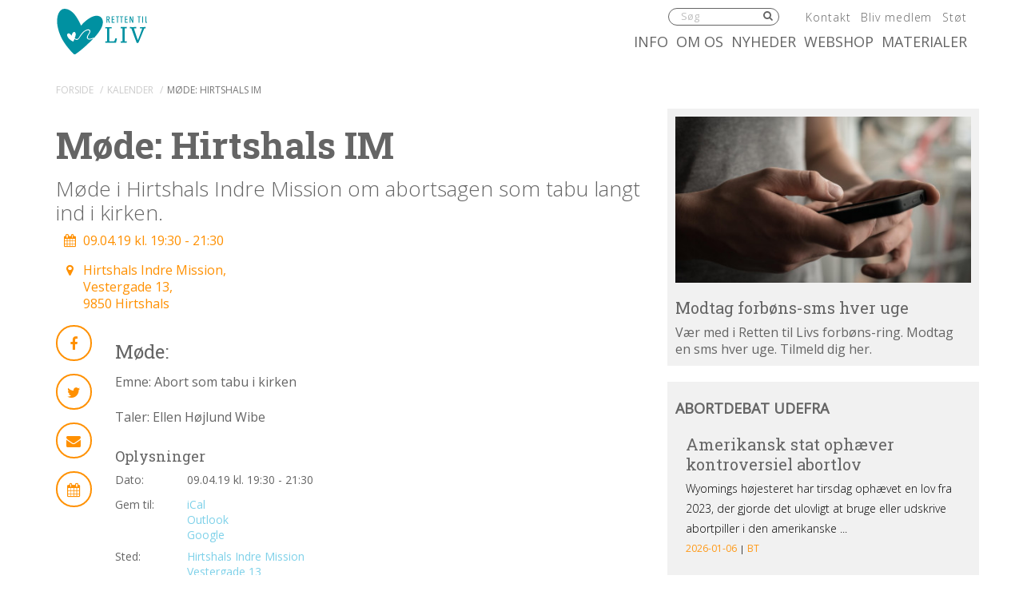

--- FILE ---
content_type: text/html; charset=UTF-8
request_url: https://rettentilliv.dk/events/event/moede-aulum-im-imu-2/
body_size: 14558
content:
<!DOCTYPE html><html itemscope="itemscope" itemtype="http://schema.org/Event"dir="ltr" lang="da-DK" prefix="og: https://ogp.me/ns#" xmlns="http://www.w3.org/1999/xhtml" class="frontend no-js"><head><meta charset="UTF-8" /><link rel="canonical" id="canonical" href="https://rettentilliv.dk" /><meta name="viewport" content="width=device-width, initial-scale=1, maximum-scale=1, minimum-scale=1.0, user-scalable=no, shrink-to-fit=no" /><script id="js-please" type="text/javascript">document.documentElement.className = document.documentElement.className.replace(/\bno-js\b/g,"")+"js";</script>	<style>img:is([sizes="auto" i], [sizes^="auto," i]) { contain-intrinsic-size: 3000px 1500px }</style>
	
		<!-- All in One SEO 4.9.3 - aioseo.com -->
		<title>Møde i Hirtshals Indre Mission | Retten til liv</title>
	<meta name="description" content="Landssekretær Ellen Højlund Wibe taler over emnet: Abort som tabu i kirken" />
	<meta name="robots" content="max-image-preview:large" />
	<meta name="author" content="Kerstin Hoffmann"/>
	<meta name="keywords" content="abort" />
	<link rel="canonical" href="https://rettentilliv.dk/events/event/moede-aulum-im-imu-2/" />
	<meta name="generator" content="All in One SEO (AIOSEO) 4.9.3" />
		<meta property="og:locale" content="da_DK" />
		<meta property="og:site_name" content="Retten til liv |" />
		<meta property="og:type" content="article" />
		<meta property="og:title" content="Møde i Hirtshals Indre Mission | Retten til liv" />
		<meta property="og:description" content="Landssekretær Ellen Højlund Wibe taler over emnet: Abort som tabu i kirken" />
		<meta property="og:url" content="https://rettentilliv.dk/events/event/moede-aulum-im-imu-2/" />
		<meta property="article:published_time" content="2018-04-30T11:21:02+00:00" />
		<meta property="article:modified_time" content="2018-04-30T11:24:25+00:00" />
		<meta name="twitter:card" content="summary" />
		<meta name="twitter:title" content="Møde i Hirtshals Indre Mission | Retten til liv" />
		<meta name="twitter:description" content="Landssekretær Ellen Højlund Wibe taler over emnet: Abort som tabu i kirken" />
		<script type="application/ld+json" class="aioseo-schema">
			{"@context":"https:\/\/schema.org","@graph":[{"@type":"BreadcrumbList","@id":"https:\/\/rettentilliv.dk\/events\/event\/moede-aulum-im-imu-2\/#breadcrumblist","itemListElement":[{"@type":"ListItem","@id":"https:\/\/rettentilliv.dk#listItem","position":1,"name":"Home","item":"https:\/\/rettentilliv.dk","nextItem":{"@type":"ListItem","@id":"https:\/\/rettentilliv.dk\/events\/event\/#listItem","name":"Begivenheder"}},{"@type":"ListItem","@id":"https:\/\/rettentilliv.dk\/events\/event\/#listItem","position":2,"name":"Begivenheder","item":"https:\/\/rettentilliv.dk\/events\/event\/","nextItem":{"@type":"ListItem","@id":"https:\/\/rettentilliv.dk\/events\/venues\/hirtshals-indre-mission\/#listItem","name":"Hirtshals Indre Mission"},"previousItem":{"@type":"ListItem","@id":"https:\/\/rettentilliv.dk#listItem","name":"Home"}},{"@type":"ListItem","@id":"https:\/\/rettentilliv.dk\/events\/venues\/hirtshals-indre-mission\/#listItem","position":3,"name":"Hirtshals Indre Mission","item":"https:\/\/rettentilliv.dk\/events\/venues\/hirtshals-indre-mission\/","nextItem":{"@type":"ListItem","@id":"https:\/\/rettentilliv.dk\/events\/event\/moede-aulum-im-imu-2\/#listItem","name":"M\u00f8de: Hirtshals IM"},"previousItem":{"@type":"ListItem","@id":"https:\/\/rettentilliv.dk\/events\/event\/#listItem","name":"Begivenheder"}},{"@type":"ListItem","@id":"https:\/\/rettentilliv.dk\/events\/event\/moede-aulum-im-imu-2\/#listItem","position":4,"name":"M\u00f8de: Hirtshals IM","previousItem":{"@type":"ListItem","@id":"https:\/\/rettentilliv.dk\/events\/venues\/hirtshals-indre-mission\/#listItem","name":"Hirtshals Indre Mission"}}]},{"@type":"Organization","@id":"https:\/\/rettentilliv.dk\/#organization","name":"Retten til liv","url":"https:\/\/rettentilliv.dk\/"},{"@type":"Person","@id":"https:\/\/rettentilliv.dk\/author\/kerstin\/#author","url":"https:\/\/rettentilliv.dk\/author\/kerstin\/","name":"Kerstin Hoffmann","image":{"@type":"ImageObject","@id":"https:\/\/rettentilliv.dk\/events\/event\/moede-aulum-im-imu-2\/#authorImage","url":"https:\/\/secure.gravatar.com\/avatar\/bfa5e6b0864d8796f1ab26c0704de393?s=96&d=mm&r=g","width":96,"height":96,"caption":"Kerstin Hoffmann"}},{"@type":"WebPage","@id":"https:\/\/rettentilliv.dk\/events\/event\/moede-aulum-im-imu-2\/#webpage","url":"https:\/\/rettentilliv.dk\/events\/event\/moede-aulum-im-imu-2\/","name":"M\u00f8de i Hirtshals Indre Mission | Retten til liv","description":"Landssekret\u00e6r Ellen H\u00f8jlund Wibe taler over emnet: Abort som tabu i kirken","inLanguage":"da-DK","isPartOf":{"@id":"https:\/\/rettentilliv.dk\/#website"},"breadcrumb":{"@id":"https:\/\/rettentilliv.dk\/events\/event\/moede-aulum-im-imu-2\/#breadcrumblist"},"author":{"@id":"https:\/\/rettentilliv.dk\/author\/kerstin\/#author"},"creator":{"@id":"https:\/\/rettentilliv.dk\/author\/kerstin\/#author"},"datePublished":"2018-04-30T13:21:02+02:00","dateModified":"2018-04-30T13:24:25+02:00"},{"@type":"WebSite","@id":"https:\/\/rettentilliv.dk\/#website","url":"https:\/\/rettentilliv.dk\/","name":"Retten til liv","inLanguage":"da-DK","publisher":{"@id":"https:\/\/rettentilliv.dk\/#organization"}}]}
		</script>
		<!-- All in One SEO -->


<!-- Google Tag Manager for WordPress by gtm4wp.com -->
<script data-cfasync="false" data-pagespeed-no-defer>
	var gtm4wp_datalayer_name = "dataLayer";
	var dataLayer = dataLayer || [];
</script>
<!-- End Google Tag Manager for WordPress by gtm4wp.com --><link rel='dns-prefetch' href='//ajax.googleapis.com' />
<link rel='dns-prefetch' href='//www.googletagmanager.com' />
<!-- G: 2.2017.11, W: 6.7.4, P: 7.4.3-4ubuntu2.29, M: 70403, LUX --><meta name="robots" content="index,archive,follow" /><meta http-equiv="Content-Type" content="text/html;charset=UTF-8" /><meta http-equiv="Content-Script-Type" content="text/javascript" /><meta http-equiv="Content-Style-Type" content="text/css" /><meta http-equiv="X-UA-Compatible" content="IE=edge, chrome=1, requiresActiveX=TRUE" /><meta http-equiv="Pragma" content="no-cache" /><meta http-equiv="Cache-Ccontrol" content="no-cache" /><meta http-equiv="cleartype" content="on" /><meta name="HandheldFriendly" content="True" /><meta name="MobileOptimized" content="320" /><meta name="format-detection" content="telephone=yes" /><meta name="msapplication-tap-highlight" content="no" /><meta name="theme-color" content="#8F0505" /><meta name="msapplication-navbutton-color" content="#8F0505" /><meta name="apple-mobile-web-app-status-bar-style" content="#8F0505" /><meta property="twitter:domain" content="Retten til liv" /><link rel="apple-touch-icon-precomposed" sizes="152x152" href="https://rettentilliv.dk/wp-content/framework/cache-image/feed-152x152.png" /><link rel="apple-touch-icon-precomposed" sizes="144x144" href="https://rettentilliv.dk/wp-content/framework/cache-image/feed-144x144.png" /><link rel="apple-touch-icon-precomposed" sizes="120x120" href="https://rettentilliv.dk/wp-content/framework/cache-image/feed-120x120.png" /><link rel="apple-touch-icon-precomposed" sizes="114x114" href="https://rettentilliv.dk/wp-content/framework/cache-image/feed-114x114.png" /><link rel="apple-touch-icon-precomposed" sizes="72x72" href="https://rettentilliv.dk/wp-content/framework/cache-image/feed-72x72.png" /><link rel="apple-touch-icon-precomposed" sizes="57x57" href="https://rettentilliv.dk/wp-content/framework/cache-image/feed-57x57.png" /><meta name="msapplication-TileImage" content="https://rettentilliv.dk/wp-content/framework/cache-image/feed-144x144.png" /><meta name="msapplication-square150x150logo" content="https://rettentilliv.dk/wp-content/framework/cache-image/feed-150x150.png"/><meta name="msapplication-TileColor" content="#21759b" /><meta name="msapplication-starturl" content="https://rettentilliv.dk" /><meta name="msapplication-navbutton-color" content="#21759b" /><meta name="msapplication-window" content="width=1024;height=768" /><meta name="msapplication-tooltip" content="Retten til liv" /><meta name="mobile-web-app-capable" content="yes" /><meta name="apple-mobile-web-app-capable" content="yes" /><meta name="apple-mobile-web-app-status-bar-style" content="black-translucent" /><meta name="googlebot" content="noodp" /><meta property="og:site_name" content="Retten til liv" /><meta property="og:locale" content="da_DK" /><meta name="twitter:title" content="Møde i Hirtshals Indre Mission" /><meta name="twitter:url" content="https://rettentilliv.dk/events/event/moede-aulum-im-imu-2/" /><meta property="og:title" content="Møde i Hirtshals Indre Mission" /><meta content="Møde i Hirtshals Indre Mission" property="dc:title" /><meta property="og:url" content="https://rettentilliv.dk/events/event/moede-aulum-im-imu-2/" /><meta name="name" content="Møde i Hirtshals Indre Mission" /><meta name="twitter:description" content="Landssekretær Ellen Højlund Wibe taler over emnet: Abort som tabu i kirken" /><meta property="og:description" content="Landssekretær Ellen Højlund Wibe taler over emnet: Abort som tabu i kirken" /><meta name="description" content="Landssekretær Ellen Højlund Wibe taler over emnet: Abort som tabu i kirken" /><meta name="abstract" content="Landssekretær Ellen Højlund Wibe taler over emnet: Abort som tabu i kirken" /><link rel="image_src" href="https://rettentilliv.dk/wp-content/themes/rettentilliv/images/social.png" /><meta property="og:image" content="https://rettentilliv.dk/wp-content/themes/rettentilliv/images/social.png" /><meta name="twitter:image" content="https://rettentilliv.dk/wp-content/themes/rettentilliv/images/social.png" /><meta property="og:image:width" content="1200" /><meta property="og:image:height" content="630" /><meta name="twitter:image:width" content="1200" /><meta name="twitter:image:height" content="630" /><meta name="twitter:card" content="summary" /><meta property="og:type" content="article" /><meta property="article:published_time" content="2018-04-30 13:21:02" /><meta property="article:modified_time" content="2018-04-30 13:24:25" /><meta property="profile:first_name" content="Kerstin" /><meta property="profile:last_name" content="Hoffman" /><meta property="profile:username" content="kerstin" /><meta property="article:author" content="https://rettentilliv.dk/author/kerstin/" /><meta name="msapplication-task" content="name=Nyheder;action-uri=https://rettentilliv.dk/category/nyhed/" /><link rel="shortcut icon" href="https://rettentilliv.dk/wp-content/themes/rettentilliv/images/favicon-rtl.ico" /><link rel="icon" type="image/png" sizes="196x196" href="https://rettentilliv.dk/wp-content/framework/cache-image/favicon-rtl-196x196.png" /><link rel="icon" type="image/png" sizes="160x160" href="https://rettentilliv.dk/wp-content/framework/cache-image/favicon-rtl-160x160.png" /><link rel="icon" type="image/png" sizes="96x96" href="https://rettentilliv.dk/wp-content/framework/cache-image/favicon-rtl-96x96.png" /><link rel="icon" type="image/png" sizes="32x32" href="https://rettentilliv.dk/wp-content/framework/cache-image/favicon-rtl-32x32.png" /><link rel="icon" type="image/png" sizes="16x16" href="https://rettentilliv.dk/wp-content/framework/cache-image/favicon-rtl-16x16.png" /><link rel="prerender" href="https://rettentilliv.dk" /><link rel="dns-prefetch" href="https://fonts.googleapis.com/" /><link rel="dns-prefetch" href="https://www.google-analytics.com/" /><link rel="dns-prefetch" href="https://www.facebook.com/" /><link rel="dns-prefetch" href="https://fbstatic-a.akamaihd.net/" /><link rel="dns-prefetch" href="https://static.ak.facebook.com/" /><link rel="dns-prefetch" href="https://onlinefundraising.dk/" /><link rel="prerender" href="https://rettentilliv.dk/materialer/" /><link rel="prerender" href="https://rettentilliv.dk/jeg-insisterer-paa-optimismen/" /><link rel="prerender" href="https://rettentilliv.dk/boern-er-ingen-trussel/" /><link rel="prerender" href="https://rettentilliv.dk/info/abort/abort-i-tal/" /><link rel="prerender" href="https://rettentilliv.dk/info/fosterdiagnostik/downs-syndrom/downs-syndrom-i-tal/" /><link rel='stylesheet' id='wp-block-library-css' href='https://rettentilliv.dk/wp-includes/css/dist/block-library/style.min.css' type='text/css' media='all' />
<link rel='stylesheet' id='aioseo/css/src/vue/standalone/blocks/table-of-contents/global.scss-css' href='https://rettentilliv.dk/wp-content/plugins/all-in-one-seo-pack/dist/Lite/assets/css/table-of-contents/global.e90f6d47.css' type='text/css' media='all' />
<style id='classic-theme-styles-inline-css' type='text/css'>
/*! This file is auto-generated */
.wp-block-button__link{color:#fff;background-color:#32373c;border-radius:9999px;box-shadow:none;text-decoration:none;padding:calc(.667em + 2px) calc(1.333em + 2px);font-size:1.125em}.wp-block-file__button{background:#32373c;color:#fff;text-decoration:none}
</style>
<style id='global-styles-inline-css' type='text/css'>
:root{--wp--preset--aspect-ratio--square: 1;--wp--preset--aspect-ratio--4-3: 4/3;--wp--preset--aspect-ratio--3-4: 3/4;--wp--preset--aspect-ratio--3-2: 3/2;--wp--preset--aspect-ratio--2-3: 2/3;--wp--preset--aspect-ratio--16-9: 16/9;--wp--preset--aspect-ratio--9-16: 9/16;--wp--preset--color--black: #000000;--wp--preset--color--cyan-bluish-gray: #abb8c3;--wp--preset--color--white: #ffffff;--wp--preset--color--pale-pink: #f78da7;--wp--preset--color--vivid-red: #cf2e2e;--wp--preset--color--luminous-vivid-orange: #ff6900;--wp--preset--color--luminous-vivid-amber: #fcb900;--wp--preset--color--light-green-cyan: #7bdcb5;--wp--preset--color--vivid-green-cyan: #00d084;--wp--preset--color--pale-cyan-blue: #8ed1fc;--wp--preset--color--vivid-cyan-blue: #0693e3;--wp--preset--color--vivid-purple: #9b51e0;--wp--preset--gradient--vivid-cyan-blue-to-vivid-purple: linear-gradient(135deg,rgba(6,147,227,1) 0%,rgb(155,81,224) 100%);--wp--preset--gradient--light-green-cyan-to-vivid-green-cyan: linear-gradient(135deg,rgb(122,220,180) 0%,rgb(0,208,130) 100%);--wp--preset--gradient--luminous-vivid-amber-to-luminous-vivid-orange: linear-gradient(135deg,rgba(252,185,0,1) 0%,rgba(255,105,0,1) 100%);--wp--preset--gradient--luminous-vivid-orange-to-vivid-red: linear-gradient(135deg,rgba(255,105,0,1) 0%,rgb(207,46,46) 100%);--wp--preset--gradient--very-light-gray-to-cyan-bluish-gray: linear-gradient(135deg,rgb(238,238,238) 0%,rgb(169,184,195) 100%);--wp--preset--gradient--cool-to-warm-spectrum: linear-gradient(135deg,rgb(74,234,220) 0%,rgb(151,120,209) 20%,rgb(207,42,186) 40%,rgb(238,44,130) 60%,rgb(251,105,98) 80%,rgb(254,248,76) 100%);--wp--preset--gradient--blush-light-purple: linear-gradient(135deg,rgb(255,206,236) 0%,rgb(152,150,240) 100%);--wp--preset--gradient--blush-bordeaux: linear-gradient(135deg,rgb(254,205,165) 0%,rgb(254,45,45) 50%,rgb(107,0,62) 100%);--wp--preset--gradient--luminous-dusk: linear-gradient(135deg,rgb(255,203,112) 0%,rgb(199,81,192) 50%,rgb(65,88,208) 100%);--wp--preset--gradient--pale-ocean: linear-gradient(135deg,rgb(255,245,203) 0%,rgb(182,227,212) 50%,rgb(51,167,181) 100%);--wp--preset--gradient--electric-grass: linear-gradient(135deg,rgb(202,248,128) 0%,rgb(113,206,126) 100%);--wp--preset--gradient--midnight: linear-gradient(135deg,rgb(2,3,129) 0%,rgb(40,116,252) 100%);--wp--preset--font-size--small: 13px;--wp--preset--font-size--medium: 20px;--wp--preset--font-size--large: 36px;--wp--preset--font-size--x-large: 42px;--wp--preset--spacing--20: 0.44rem;--wp--preset--spacing--30: 0.67rem;--wp--preset--spacing--40: 1rem;--wp--preset--spacing--50: 1.5rem;--wp--preset--spacing--60: 2.25rem;--wp--preset--spacing--70: 3.38rem;--wp--preset--spacing--80: 5.06rem;--wp--preset--shadow--natural: 6px 6px 9px rgba(0, 0, 0, 0.2);--wp--preset--shadow--deep: 12px 12px 50px rgba(0, 0, 0, 0.4);--wp--preset--shadow--sharp: 6px 6px 0px rgba(0, 0, 0, 0.2);--wp--preset--shadow--outlined: 6px 6px 0px -3px rgba(255, 255, 255, 1), 6px 6px rgba(0, 0, 0, 1);--wp--preset--shadow--crisp: 6px 6px 0px rgba(0, 0, 0, 1);}:where(.is-layout-flex){gap: 0.5em;}:where(.is-layout-grid){gap: 0.5em;}body .is-layout-flex{display: flex;}.is-layout-flex{flex-wrap: wrap;align-items: center;}.is-layout-flex > :is(*, div){margin: 0;}body .is-layout-grid{display: grid;}.is-layout-grid > :is(*, div){margin: 0;}:where(.wp-block-columns.is-layout-flex){gap: 2em;}:where(.wp-block-columns.is-layout-grid){gap: 2em;}:where(.wp-block-post-template.is-layout-flex){gap: 1.25em;}:where(.wp-block-post-template.is-layout-grid){gap: 1.25em;}.has-black-color{color: var(--wp--preset--color--black) !important;}.has-cyan-bluish-gray-color{color: var(--wp--preset--color--cyan-bluish-gray) !important;}.has-white-color{color: var(--wp--preset--color--white) !important;}.has-pale-pink-color{color: var(--wp--preset--color--pale-pink) !important;}.has-vivid-red-color{color: var(--wp--preset--color--vivid-red) !important;}.has-luminous-vivid-orange-color{color: var(--wp--preset--color--luminous-vivid-orange) !important;}.has-luminous-vivid-amber-color{color: var(--wp--preset--color--luminous-vivid-amber) !important;}.has-light-green-cyan-color{color: var(--wp--preset--color--light-green-cyan) !important;}.has-vivid-green-cyan-color{color: var(--wp--preset--color--vivid-green-cyan) !important;}.has-pale-cyan-blue-color{color: var(--wp--preset--color--pale-cyan-blue) !important;}.has-vivid-cyan-blue-color{color: var(--wp--preset--color--vivid-cyan-blue) !important;}.has-vivid-purple-color{color: var(--wp--preset--color--vivid-purple) !important;}.has-black-background-color{background-color: var(--wp--preset--color--black) !important;}.has-cyan-bluish-gray-background-color{background-color: var(--wp--preset--color--cyan-bluish-gray) !important;}.has-white-background-color{background-color: var(--wp--preset--color--white) !important;}.has-pale-pink-background-color{background-color: var(--wp--preset--color--pale-pink) !important;}.has-vivid-red-background-color{background-color: var(--wp--preset--color--vivid-red) !important;}.has-luminous-vivid-orange-background-color{background-color: var(--wp--preset--color--luminous-vivid-orange) !important;}.has-luminous-vivid-amber-background-color{background-color: var(--wp--preset--color--luminous-vivid-amber) !important;}.has-light-green-cyan-background-color{background-color: var(--wp--preset--color--light-green-cyan) !important;}.has-vivid-green-cyan-background-color{background-color: var(--wp--preset--color--vivid-green-cyan) !important;}.has-pale-cyan-blue-background-color{background-color: var(--wp--preset--color--pale-cyan-blue) !important;}.has-vivid-cyan-blue-background-color{background-color: var(--wp--preset--color--vivid-cyan-blue) !important;}.has-vivid-purple-background-color{background-color: var(--wp--preset--color--vivid-purple) !important;}.has-black-border-color{border-color: var(--wp--preset--color--black) !important;}.has-cyan-bluish-gray-border-color{border-color: var(--wp--preset--color--cyan-bluish-gray) !important;}.has-white-border-color{border-color: var(--wp--preset--color--white) !important;}.has-pale-pink-border-color{border-color: var(--wp--preset--color--pale-pink) !important;}.has-vivid-red-border-color{border-color: var(--wp--preset--color--vivid-red) !important;}.has-luminous-vivid-orange-border-color{border-color: var(--wp--preset--color--luminous-vivid-orange) !important;}.has-luminous-vivid-amber-border-color{border-color: var(--wp--preset--color--luminous-vivid-amber) !important;}.has-light-green-cyan-border-color{border-color: var(--wp--preset--color--light-green-cyan) !important;}.has-vivid-green-cyan-border-color{border-color: var(--wp--preset--color--vivid-green-cyan) !important;}.has-pale-cyan-blue-border-color{border-color: var(--wp--preset--color--pale-cyan-blue) !important;}.has-vivid-cyan-blue-border-color{border-color: var(--wp--preset--color--vivid-cyan-blue) !important;}.has-vivid-purple-border-color{border-color: var(--wp--preset--color--vivid-purple) !important;}.has-vivid-cyan-blue-to-vivid-purple-gradient-background{background: var(--wp--preset--gradient--vivid-cyan-blue-to-vivid-purple) !important;}.has-light-green-cyan-to-vivid-green-cyan-gradient-background{background: var(--wp--preset--gradient--light-green-cyan-to-vivid-green-cyan) !important;}.has-luminous-vivid-amber-to-luminous-vivid-orange-gradient-background{background: var(--wp--preset--gradient--luminous-vivid-amber-to-luminous-vivid-orange) !important;}.has-luminous-vivid-orange-to-vivid-red-gradient-background{background: var(--wp--preset--gradient--luminous-vivid-orange-to-vivid-red) !important;}.has-very-light-gray-to-cyan-bluish-gray-gradient-background{background: var(--wp--preset--gradient--very-light-gray-to-cyan-bluish-gray) !important;}.has-cool-to-warm-spectrum-gradient-background{background: var(--wp--preset--gradient--cool-to-warm-spectrum) !important;}.has-blush-light-purple-gradient-background{background: var(--wp--preset--gradient--blush-light-purple) !important;}.has-blush-bordeaux-gradient-background{background: var(--wp--preset--gradient--blush-bordeaux) !important;}.has-luminous-dusk-gradient-background{background: var(--wp--preset--gradient--luminous-dusk) !important;}.has-pale-ocean-gradient-background{background: var(--wp--preset--gradient--pale-ocean) !important;}.has-electric-grass-gradient-background{background: var(--wp--preset--gradient--electric-grass) !important;}.has-midnight-gradient-background{background: var(--wp--preset--gradient--midnight) !important;}.has-small-font-size{font-size: var(--wp--preset--font-size--small) !important;}.has-medium-font-size{font-size: var(--wp--preset--font-size--medium) !important;}.has-large-font-size{font-size: var(--wp--preset--font-size--large) !important;}.has-x-large-font-size{font-size: var(--wp--preset--font-size--x-large) !important;}
:where(.wp-block-post-template.is-layout-flex){gap: 1.25em;}:where(.wp-block-post-template.is-layout-grid){gap: 1.25em;}
:where(.wp-block-columns.is-layout-flex){gap: 2em;}:where(.wp-block-columns.is-layout-grid){gap: 2em;}
:root :where(.wp-block-pullquote){font-size: 1.5em;line-height: 1.6;}
</style>
<style id='woocommerce-inline-inline-css' type='text/css'>
.woocommerce form .form-row .required { visibility: visible; }
</style>
<link rel='stylesheet' id='bambora_online_classic_front_style-css' href='https://rettentilliv.dk/wp-content/plugins/bambora-online-classic/style/bambora-online-classic-front.css' type='text/css' media='all' />
<link id="cached-css" rel="stylesheet" href="https://rettentilliv.dk/wp-content/framework/cache/min-2.2017.11-1.5.3.css" type="text/css" media="all" /><script type="text/javascript" src="https://www.googletagmanager.com/gtag/js?id=G-N5BRLH8LDX" id="wk-analytics-script-js"></script>
<script type="text/javascript" id="wk-analytics-script-js-after">
/* <![CDATA[ */
function shouldTrack(){
var trackLoggedIn = false;
var loggedIn = false;
if(!loggedIn){
return true;
} else if( trackLoggedIn ) {
return true;
}
return false;
}
function hasWKGoogleAnalyticsCookie() {
return (new RegExp('wp_wk_ga_untrack_' + document.location.hostname)).test(document.cookie);
}
if (!hasWKGoogleAnalyticsCookie() && shouldTrack()) {
//Google Analytics
window.dataLayer = window.dataLayer || [];
function gtag(){dataLayer.push(arguments);}
gtag('js', new Date());
gtag('config', 'G-N5BRLH8LDX', { 'anonymize_ip': true });
}
/* ]]> */
</script>

<!-- Google Tag Manager for WordPress by gtm4wp.com -->
<!-- GTM Container placement set to automatic -->
<script data-cfasync="false" data-pagespeed-no-defer>
	var dataLayer_content = {"pagePostType":"event","pagePostType2":"single-event","pagePostAuthor":"Kerstin Hoffmann"};
	dataLayer.push( dataLayer_content );
</script>
<script data-cfasync="false">
(function(w,d,s,l,i){w[l]=w[l]||[];w[l].push({'gtm.start':
new Date().getTime(),event:'gtm.js'});var f=d.getElementsByTagName(s)[0],
j=d.createElement(s),dl=l!='dataLayer'?'&l='+l:'';j.async=true;j.src=
'//www.googletagmanager.com/gtm.js?id='+i+dl;f.parentNode.insertBefore(j,f);
})(window,document,'script','dataLayer','GTM-TBMRPGKG');
</script>
<!-- End Google Tag Manager for WordPress by gtm4wp.com -->	<noscript><style>.woocommerce-product-gallery{ opacity: 1 !important; }</style></noscript>
	<meta name="google-site-verification" content="UDsPf4yzYfNU7bh7wSPcZW-XqR2LPBVuzJpd43lpGH4" /><!--[if lt IE 9]><link rel="stylesheet" href="https://rettentilliv.dk/wp-content/themes/greenbrook/ie.css" type="text/css" media="all"><script src="//html5shiv.googlecode.com/svn/trunk/html5.js"></script><script src="https://rettentilliv.dk/wp-content/themes/greenbrook/js/support/respond.min.js"></script><![endif]--><!--[if lt IE 10]><script src="https://rettentilliv.dk/wp-content/themes/greenbrook/js/support/matchMedia.min.js"></script><![endif]--><!--[if IE 7]><link href="https://rettentilliv.dk/wp-content/themes/greenbrook/css/bootstrap-ie7.min.css" rel="stylesheet"><link href="//netdna.bootstrapcdn.com/font-awesome/3.2.1/css/font-awesome-ie7.min.css" rel="stylesheet"><script src="//ie7-js.googlecode.com/svn/version/2.1(beta4)/IE7.js"></script><script type="text/javascript">var IE7_PNG_SUFFIX=".png";if(navigator.userAgent.match(/IEMobile\/10\.0/)){var msViewportStyle=document.createElement("style");msViewportStyle.appendChild(document.createTextNode("@-ms-viewport{width:auto!important}")),document.getElementsByTagName("head")[0].appendChild(msViewportStyle)}</script><![endif]--><!--[if IE 8]><script src="//ie7-js.googlecode.com/svn/version/2.1(beta4)/IE8.js"></script><![endif]--><!--[if IE 9]><script src="//ie7-js.googlecode.com/svn/version/2.1(beta4)/IE9.js"></script><script src="//css3-mediaqueries-js.googlecode.com/svn/trunk/css3-mediaqueries.js"></script><![endif]--><link href="https://fonts.googleapis.com/css?family=Open+Sans:300,400|Roboto+Slab:400,700" rel="stylesheet"></head><body data-rsssl=1 id="body" class="event-template-default single single-event postid-2813 layout-standard sidebar-right is-board has-widgets no-thumb cached woocommerce-no-js is-rtl" data-id="2813" data-author="2" data-nonce="550b59146d" data-size="any"><span id="top" class="invisible"></span><div class="sr-only"><a href="#content">Spring menu over og gå til indhold</a><a href="https://rettentilliv.dk">Vend tilbage til forsiden</a><a href="https://rettentilliv.dk/tilgaengelighed/" class="sr-only">Gå til vores guide for tilgængelighed</a><ul id="menu-menu" class="menu"><li data-id="457" class="main-menu-item menu-item-depth-0 menu-item-id-457 nav-item-459 pointer menu-item menu-item-type-post_type menu-item-object-page menu-item-has-children"><a data-id="457" href="https://rettentilliv.dk/info/" class="menu-link main-menu-link"><dfn class="sr-only">1.0: </dfn>Info</a><ul class="sub-menu menu-odd menu-depth-1"><li data-id="7" class="sub-menu-item menu-item-depth-1 menu-item-id-7 nav-item-470 pointer menu-item menu-item-type-post_type menu-item-object-page"><a data-id="7" href="https://rettentilliv.dk/info/abort/" class="menu-link sub-menu-link"><dfn class="sr-only">1.1: </dfn>Abort</a></li><li data-id="113" class="sub-menu-item menu-item-depth-1 menu-item-id-113 nav-item-473 pointer menu-item menu-item-type-post_type menu-item-object-page"><a data-id="113" href="https://rettentilliv.dk/info/fosterdiagnostik/" class="menu-link sub-menu-link"><dfn class="sr-only">1.2: </dfn>Fosterdiagnostik</a></li><li data-id="187" class="sub-menu-item menu-item-depth-1 menu-item-id-187 nav-item-478 pointer menu-item menu-item-type-post_type menu-item-object-page"><a data-id="187" href="https://rettentilliv.dk/info/livets-begyndelse/" class="menu-link sub-menu-link"><dfn class="sr-only">1.3: </dfn>Livets begyndelse</a></li><li data-id="219" class="sub-menu-item menu-item-depth-1 menu-item-id-219 nav-item-472 pointer menu-item menu-item-type-post_type menu-item-object-page"><a data-id="219" href="https://rettentilliv.dk/info/etik-og-tro/" class="menu-link sub-menu-link"><dfn class="sr-only">1.4: </dfn>Etik og tro</a></li><li data-id="97" class="sub-menu-item menu-item-depth-1 menu-item-id-97 nav-item-471 pointer menu-item menu-item-type-post_type menu-item-object-page"><a data-id="97" href="https://rettentilliv.dk/info/den-personlige-historie/" class="menu-link sub-menu-link"><dfn class="sr-only">1.5: </dfn>Den personlige historie</a></li><li data-id="563" class="sub-menu-item menu-item-depth-1 menu-item-id-563 nav-item-575 pointer menu-item menu-item-type-post_type menu-item-object-page"><a data-id="563" href="https://rettentilliv.dk/info/argumenter-imod-abort/" class="menu-link sub-menu-link"><dfn class="sr-only">1.6: </dfn>Argumenter imod abort</a></li><li data-id="11828" class="sub-menu-item menu-item-depth-1 menu-item-id-11828 nav-item-14693 pointer menu-item menu-item-type-post_type menu-item-object-page"><a data-id="11828" href="https://rettentilliv.dk/info/perspektiver/" class="menu-link sub-menu-link"><dfn class="sr-only">1.7: </dfn>Perspektiver</a></li></ul></li><li data-id="257" class="main-menu-item menu-item-depth-0 menu-item-id-257 nav-item-455 pointer menu-item menu-item-type-post_type menu-item-object-page menu-item-has-children"><a data-id="257" href="https://rettentilliv.dk/hvem-er-vi/" class="menu-link main-menu-link"><dfn class="sr-only">2.0: </dfn>Om os</a><ul class="sub-menu menu-odd menu-depth-1"><li data-id="766" class="sub-menu-item menu-item-depth-1 menu-item-id-766 nav-item-772 pointer menu-item menu-item-type-post_type menu-item-object-page menu-item-has-children"><a data-id="766" href="https://rettentilliv.dk/hvem-er-vi/aktioner/" class="menu-link sub-menu-link"><dfn class="sr-only">2.1: </dfn>Aktioner</a><ul class="sub-menu menu-even sub-sub-menu menu-depth-2"><li data-id="27" class="sub-menu-item sub-sub-menu-item menu-item-depth-2 menu-item-id-27 nav-item-994 pointer menu-item menu-item-type-taxonomy menu-item-object-category"><a data-id="27" href="https://rettentilliv.dk/category/tidligere-aktioner/" class="menu-link sub-menu-link"><dfn class="sr-only">2.2: </dfn>Tidligere aktioner</a></li></ul></li><li data-id="907" class="sub-menu-item menu-item-depth-1 menu-item-id-907 nav-item-910 pointer menu-item menu-item-type-post_type menu-item-object-page"><a data-id="907" href="https://rettentilliv.dk/hvem-er-vi/organisation/" class="menu-link sub-menu-link"><dfn class="sr-only">2.3: </dfn>Organisation</a></li><li data-id="8566" class="sub-menu-item menu-item-depth-1 menu-item-id-8566 nav-item-8577 pointer menu-item menu-item-type-post_type menu-item-object-page"><a data-id="8566" href="https://rettentilliv.dk/abortmindelunden/" class="menu-link sub-menu-link"><dfn class="sr-only">2.4: </dfn>Abortmindelunden</a></li><li data-id="4443" class="sub-menu-item menu-item-depth-1 menu-item-id-4443 nav-item-4549 pointer menu-item menu-item-type-post_type menu-item-object-page"><a data-id="4443" href="https://rettentilliv.dk/hvem-er-vi/abortlinien/" class="menu-link sub-menu-link"><dfn class="sr-only">2.5: </dfn>Abortlinien</a></li><li data-id="999" class="sub-menu-item menu-item-depth-1 menu-item-id-999 nav-item-1003 pointer menu-item menu-item-type-post_type menu-item-object-page"><a data-id="999" href="https://rettentilliv.dk/hvem-er-vi/unge-mod-abort/" class="menu-link sub-menu-link"><dfn class="sr-only">2.6: </dfn>Unge mod abort</a></li><li data-id="271" class="sub-menu-item menu-item-depth-1 menu-item-id-271 nav-item-858 pointer menu-item menu-item-type-post_type menu-item-object-page"><a data-id="271" href="https://rettentilliv.dk/hvem-er-vi/pro-life-kontakter/" class="menu-link sub-menu-link"><dfn class="sr-only">2.7: </dfn>Pro Life internationalt</a></li><li data-id="6387" class="sub-menu-item menu-item-depth-1 menu-item-id-6387 nav-item-12065 pointer menu-item menu-item-type-post_type menu-item-object-page"><a data-id="6387" href="https://rettentilliv.dk/hvem-er-vi/nyhedsbrev/" class="menu-link sub-menu-link"><dfn class="sr-only">2.8: </dfn>Nyhedsbrev</a></li></ul></li><li data-id="1" class="main-menu-item menu-item-depth-0 menu-item-id-1 nav-item-293 pointer menu-item menu-item-type-taxonomy menu-item-object-category"><a data-id="1" href="https://rettentilliv.dk/category/nyhed/" class="menu-link main-menu-link"><dfn class="sr-only">3.0: </dfn>Nyheder</a></li><li data-id="17742" class="main-menu-item menu-item-depth-0 menu-item-id-17742 nav-item-17747 pointer menu-item menu-item-type-post_type menu-item-object-page"><a data-id="17742" href="https://rettentilliv.dk/webshop/" class="menu-link main-menu-link"><dfn class="sr-only">4.0: </dfn>Webshop</a></li>
</ul><form role="search" method="get"><input aria-label="Søg på rettentilliv.dk. Hvad søger du?" aria-required="true" type="search" value="" name="s" /><input aria-label="Start søgning" type="submit" value="Søg" /></form></div><div id="off-screen-outer"><div id="off-screen-main" role="article"><header aria-hidden="true" id="header" class="hidden-xs layout-head" data-xs_order="2" data-sm_order="2"><div class="container"><div class="row"><div class="col-xs-12"><div class="inside"><div class="row"><div class="col-sm-6 layout-left"><div aria-hidden="true" id="logo" class="link-box" itemscope itemtype="http://schema.org/Organization"><a class="logo-text nonblank" itemprop="url" href="https://rettentilliv.dk" rel="home"><span>Retten til liv</span><img class="logo-img" itemprop="logo" alt="Retten til liv" src="https://rettentilliv.dk/wp-content/themes/rettentilliv/images/logo-rtl.png" width="114" height="58" /></a></div></div><div class="col-sm-6 layout-right-sm"><form role="search" method="get" class="searchform-wrapper" action="https://rettentilliv.dk"><div class="searchform"><input type="search" class="searchinput clearme" value="" placeholder="Søg" name="s"/><input type="submit" class="searchsubmit" value="Søg" /><i class="icon-search fa fa-search"></i><div class="searchsubmit-background"></div></div><div class="clearfix"></div></form><div id="service" class="menu-service-container"><ul id="menu-service" class="inline-item-xs inline-item-sm"><li data-id="300" class="main-menu-item menu-item-depth-0 menu-item-id-300 nav-item-303 pointer menu-item menu-item-type-post_type menu-item-object-page"><a data-id="300" href="https://rettentilliv.dk/kontakt/" class="menu-link main-menu-link"><dfn class="sr-only">5.0: </dfn>Kontakt</a></li><li data-id="1383" class="main-menu-item menu-item-depth-0 menu-item-id-1383 nav-item-1392 pointer menu-item menu-item-type-post_type menu-item-object-page"><a data-id="1383" href="https://rettentilliv.dk/bliv-medlem/" class="menu-link main-menu-link"><dfn class="sr-only">6.0: </dfn>Bliv medlem</a></li><li data-id="297" class="main-menu-item menu-item-depth-0 menu-item-id-297 nav-item-304 pointer menu-item menu-item-type-post_type menu-item-object-page menu-item-has-children"><a data-id="297" href="https://rettentilliv.dk/stoet/" class="menu-link main-menu-link"><dfn class="sr-only">7.0: </dfn>Støt</a></li>
</ul></div><div id="primary" class="menu-menu-container"><ul id="menu-menu-1" class="list-item-xs inline-item-sm primary"><li data-id="457" class="main-menu-item menu-item-depth-0 menu-item-id-457 nav-item-459 pointer menu-item menu-item-type-post_type menu-item-object-page menu-item-has-children"><a data-id="457" href="https://rettentilliv.dk/info/" class="menu-link main-menu-link"><dfn class="sr-only">8.0: </dfn>Info</a><ul class="sub-menu menu-odd menu-depth-1"><li data-id="7" class="sub-menu-item menu-item-depth-1 menu-item-id-7 nav-item-470 pointer menu-item menu-item-type-post_type menu-item-object-page"><a data-id="7" href="https://rettentilliv.dk/info/abort/" class="menu-link sub-menu-link"><dfn class="sr-only">8.1: </dfn>Abort</a></li><li data-id="113" class="sub-menu-item menu-item-depth-1 menu-item-id-113 nav-item-473 pointer menu-item menu-item-type-post_type menu-item-object-page"><a data-id="113" href="https://rettentilliv.dk/info/fosterdiagnostik/" class="menu-link sub-menu-link"><dfn class="sr-only">8.2: </dfn>Fosterdiagnostik</a></li><li data-id="187" class="sub-menu-item menu-item-depth-1 menu-item-id-187 nav-item-478 pointer menu-item menu-item-type-post_type menu-item-object-page"><a data-id="187" href="https://rettentilliv.dk/info/livets-begyndelse/" class="menu-link sub-menu-link"><dfn class="sr-only">8.3: </dfn>Livets begyndelse</a></li><li data-id="219" class="sub-menu-item menu-item-depth-1 menu-item-id-219 nav-item-472 pointer menu-item menu-item-type-post_type menu-item-object-page"><a data-id="219" href="https://rettentilliv.dk/info/etik-og-tro/" class="menu-link sub-menu-link"><dfn class="sr-only">8.4: </dfn>Etik og tro</a></li><li data-id="97" class="sub-menu-item menu-item-depth-1 menu-item-id-97 nav-item-471 pointer menu-item menu-item-type-post_type menu-item-object-page"><a data-id="97" href="https://rettentilliv.dk/info/den-personlige-historie/" class="menu-link sub-menu-link"><dfn class="sr-only">8.5: </dfn>Den personlige historie</a></li><li data-id="563" class="sub-menu-item menu-item-depth-1 menu-item-id-563 nav-item-575 pointer menu-item menu-item-type-post_type menu-item-object-page"><a data-id="563" href="https://rettentilliv.dk/info/argumenter-imod-abort/" class="menu-link sub-menu-link"><dfn class="sr-only">8.6: </dfn>Argumenter imod abort</a></li><li data-id="11828" class="sub-menu-item menu-item-depth-1 menu-item-id-11828 nav-item-14693 pointer menu-item menu-item-type-post_type menu-item-object-page"><a data-id="11828" href="https://rettentilliv.dk/info/perspektiver/" class="menu-link sub-menu-link"><dfn class="sr-only">8.7: </dfn>Perspektiver</a></li></ul></li><li data-id="257" class="main-menu-item menu-item-depth-0 menu-item-id-257 nav-item-455 pointer menu-item menu-item-type-post_type menu-item-object-page menu-item-has-children"><a data-id="257" href="https://rettentilliv.dk/hvem-er-vi/" class="menu-link main-menu-link"><dfn class="sr-only">9.0: </dfn>Om os</a><ul class="sub-menu menu-odd menu-depth-1"><li data-id="766" class="sub-menu-item menu-item-depth-1 menu-item-id-766 nav-item-772 pointer menu-item menu-item-type-post_type menu-item-object-page menu-item-has-children"><a data-id="766" href="https://rettentilliv.dk/hvem-er-vi/aktioner/" class="menu-link sub-menu-link"><dfn class="sr-only">9.1: </dfn>Aktioner</a><ul class="sub-menu menu-even sub-sub-menu menu-depth-2"><li data-id="27" class="sub-menu-item sub-sub-menu-item menu-item-depth-2 menu-item-id-27 nav-item-994 pointer menu-item menu-item-type-taxonomy menu-item-object-category"><a data-id="27" href="https://rettentilliv.dk/category/tidligere-aktioner/" class="menu-link sub-menu-link"><dfn class="sr-only">9.2: </dfn>Tidligere aktioner</a></li></ul></li><li data-id="907" class="sub-menu-item menu-item-depth-1 menu-item-id-907 nav-item-910 pointer menu-item menu-item-type-post_type menu-item-object-page"><a data-id="907" href="https://rettentilliv.dk/hvem-er-vi/organisation/" class="menu-link sub-menu-link"><dfn class="sr-only">9.3: </dfn>Organisation</a></li><li data-id="8566" class="sub-menu-item menu-item-depth-1 menu-item-id-8566 nav-item-8577 pointer menu-item menu-item-type-post_type menu-item-object-page"><a data-id="8566" href="https://rettentilliv.dk/abortmindelunden/" class="menu-link sub-menu-link"><dfn class="sr-only">9.4: </dfn>Abortmindelunden</a></li><li data-id="4443" class="sub-menu-item menu-item-depth-1 menu-item-id-4443 nav-item-4549 pointer menu-item menu-item-type-post_type menu-item-object-page"><a data-id="4443" href="https://rettentilliv.dk/hvem-er-vi/abortlinien/" class="menu-link sub-menu-link"><dfn class="sr-only">9.5: </dfn>Abortlinien</a></li><li data-id="999" class="sub-menu-item menu-item-depth-1 menu-item-id-999 nav-item-1003 pointer menu-item menu-item-type-post_type menu-item-object-page"><a data-id="999" href="https://rettentilliv.dk/hvem-er-vi/unge-mod-abort/" class="menu-link sub-menu-link"><dfn class="sr-only">9.6: </dfn>Unge mod abort</a></li><li data-id="271" class="sub-menu-item menu-item-depth-1 menu-item-id-271 nav-item-858 pointer menu-item menu-item-type-post_type menu-item-object-page"><a data-id="271" href="https://rettentilliv.dk/hvem-er-vi/pro-life-kontakter/" class="menu-link sub-menu-link"><dfn class="sr-only">9.7: </dfn>Pro Life internationalt</a></li><li data-id="6387" class="sub-menu-item menu-item-depth-1 menu-item-id-6387 nav-item-12065 pointer menu-item menu-item-type-post_type menu-item-object-page"><a data-id="6387" href="https://rettentilliv.dk/hvem-er-vi/nyhedsbrev/" class="menu-link sub-menu-link"><dfn class="sr-only">9.8: </dfn>Nyhedsbrev</a></li></ul></li><li data-id="1" class="main-menu-item menu-item-depth-0 menu-item-id-1 nav-item-293 pointer menu-item menu-item-type-taxonomy menu-item-object-category"><a data-id="1" href="https://rettentilliv.dk/category/nyhed/" class="menu-link main-menu-link"><dfn class="sr-only">10.0: </dfn>Nyheder</a></li><li data-id="17742" class="main-menu-item menu-item-depth-0 menu-item-id-17742 nav-item-17747 pointer menu-item menu-item-type-post_type menu-item-object-page"><a data-id="17742" href="https://rettentilliv.dk/webshop/" class="menu-link main-menu-link"><dfn class="sr-only">11.0: </dfn>Webshop</a></li>
</ul></div><div class="cart-wrapper cart-empty"><a class="cart-label" href="https://rettentilliv.dk/materialer/">Materialer</a><a class="cart-amount" href="https://rettentilliv.dk/materialer/kurv/" title="Gå til Kurv"><span class="woocommerce-Price-amount amount">0&nbsp;<span class="woocommerce-Price-currencySymbol">DKK</span></span></a></div></div></div></div></div></div></div></header><nav aria-hidden="true" id="subnavigation" class="hidden-xs layout-head" data-xs_order="4" data-sm_order="4"><div class="container"><div class="row"><div class="col-xs-12"><div class="inside"><div class="row"><div class="col-xs-12 layout-left"><ul aria-hidden="true" class="breadcrumbs inline-item-xs inline-item-sm"><li class="bread-home"><a class="breadcrumb-home" href="https://rettentilliv.dk">Forside</a></li><li class="bread-event"><a href="https://rettentilliv.dk/kalender/"><span class="short">Kalender</span></a></li><li class="bread-title">Møde: Hirtshals IM</li></ul><div class="clearfix"></div></div></div></div></div></div></div></nav><div id="header-mobile" class="mobilebar visible-xs header-mobile"><div class="container"><div class="row"><div class="col-xs-12"><div class="inside"><div class="row"><div class="col-xs-9 col-ss-9 col-left col-left layout-left"><div aria-hidden="true" id="logo-mobile" class="link-box"><a class="logo-text nonblank" href="https://rettentilliv.dk" rel="home"><span>Retten til liv</span></a></div></div><div class="col-xs-3 col-ss-3 col-right col-right layout-right"><button id="nav-open-btn" class="btn"><i class="fa fa-bars fa-fw"></i></button></div></div></div></div></div></div></div><div id="outer-wrapper" class="container"><div id="wrapper"><div class="row opening"><article tabindex="-1" itemscope itemtype="http://schema.org/Article" id="article" class="col-xs-12 col-md-8 col-lg-8 no-outline post-2813 event type-event status-publish hentry event-venue-hirtshals-indre-mission"><div class="wrapper-inner"><section class="typo-title"><h1 itemprop="name" class="entry-title title title-event title-20 lt25 lt50 lt75 lt100 lt125 lt150 lt175 lt200 lt225 lt250" data-length="20">Møde: Hirtshals IM</h1><summary class="typo-plead"><p class="lead lead-70 gt25 gt50 lt75 lt100 lt125 lt150 lt175 lt200 lt225 lt250 lt275 lt300 lt325 lt350 lt375 lt400 lt425 lt450 lt475 lt500" itemprop="articleSection">Møde i Hirtshals Indre Mission om abortsagen som tabu langt ind i kirken.</p></summary><div itemscope itemtype="http://data-vocabulary.org/Event"><ul class="fa-ul event-ul"><li><a href="https://rettentilliv.dk?ics=2813"><i class="icon-calendar fa-li fa-fw fa fa-calendar"></i> <time itemprop="startDate" content="2019-04-09CEST19:30" title="Finder sted den 9. april 2019 kl. 19:30">09.04.19 kl. 19:30 - 21:30</time></a></li><li><a itemprop="url" href="https://maps.google.com/?daddr=Vestergade+13+9850+Hirtshals+" class="nonblank event-title" target="_blank" rel="noopener noreferrer"><span itemprop="location" itemscope itemtype="http://data-vocabulary.org/Organization"><i class="icon-map-marker fa-li fa-fw fa fa-map-marker"></i> <span itemprop="name" class="clearfix-xs">Hirtshals Indre Mission,<br/></span><span itemprop="address" itemscope itemtype="http://data-vocabulary.org/Address"><span itemprop="street-address" class="clearfix-xs">Vestergade 13,<br/></span><span itemprop="locality" class="clearfix-xs">9850 Hirtshals</span></span></span></a></li></ul></div></section><div id="content" class="row"><div itemprop="articleBody" class="col-sm-11 col-sm-push-1 content"><h2>Møde:</h2><p>Emne: Abort som tabu i kirken</p><p>Taler: Ellen Højlund Wibe</p><div class="clearfix"></div><div class="event-meta getwidth"><h4 class="details">Oplysninger</h4><div class="row"><div class="col-sm-6 colwidth"><ul id="eo-event-meta" class="list-item-xs list-item-sm"><li class="eo-date"><div class="abbr eo-label">Dato:</div><div class="abbr-text eo-text"><time itemprop="startDate" content="2019-04-09CEST19:30">09.04.19 kl. 19:30 - 21:30</time></div></li><li class="eo-export"><div class="abbr eo-label">Gem til:</div><div class="abbr-text eo-text"><a href="https://rettentilliv.dk/?ics=2813&event=2813" target="_blank" rel="noopener noreferrer">iCal</a><br/><a href="https://rettentilliv.dk/?ics=2813&event=2813&mode=outlook" target="_blank" rel="noopener noreferrer">Outlook</a><br/><a href="https://rettentilliv.dk/?gcal=2813&event=2813" target="_blank" rel="noopener noreferrer">Google</a></div></li><li class="eo-venue"><div class="abbr eo-label">Sted:</div><div class="abbr-text eo-text"><a itemprop="url" href="https://maps.google.com/?daddr=Vestergade%2013+9850+Hirtshals" class="nonblank event-title" target="_blank" rel="noopener noreferrer">Hirtshals Indre Mission<br/>Vestergade 13<br/>9850 Hirtshals</a></div></li></ul><div class="clearfix"></div></div><div class="col-xs-12 col-sm-6 colwidth"></div></div></div><div class="meta-line published "><div class="row"><div class="col-xs-12 meta-data-horizontal"><ul class="meta-data inline-item-xs inline-item-sm hidden-print"><li class="the_time"><span class="on">den </span>Udgivet den 30.04.18</li></ul></div></div></div><div class="clearfix"></div></div><div aria-hidden="true" class="col-sm-1 col-sm-pull-11 sharer sharer-vertical"><div class="clearfix"></div><div class="share-wrap share-left"><div aria-hidden="true" class="layout-right-sm"><div class="column-xs column-share"><ul class="nolift social-buttons inline-item-xs list-item-sm"><li class="gr-face"><a class="btn btn-face fb-like ver nonblank ua-share visible-xs" data-ua="facebook" href="https://www.facebook.com/sharer/sharer.php?u=https://rettentilliv.dk/?p=2813" rel="nofollow" target="_blank" rel="noopener noreferrer"><i class="fa fa-facebook fa-fw"></i><span>Del</span></a><div class="popup-btn btn btn-face facebook ua-share hidden-xs" data-ua="facebook" data-url="https://www.facebook.com/sharer/sharer.php?u=https://rettentilliv.dk/?p=2813" data-width="560" data-height="300"><i class="fa fa-facebook fa-fw"></i><span>Del</span></div></li><li class="gr-twit"><a class="btn btn-twit twitter-link nonblank ua-share visible-xs" data-ua="twitter" href="https://twitter.com/intent/tweet?url=https://rettentilliv.dk/?p=2813&#038;text=Møde:%20Hirtshals%20IM.%20Møde%20i%20Hirtshals%20Indre%20Mission%20om%20abortsagen%20som%20tabu%20langt%20ind%20i%20kirken." rel="nofollow" target="_blank" rel="noopener noreferrer"><i class="fa fa-twitter fa-fw"></i><span>Tweet</span></a><div class="popup-btn btn btn-twit twitter ua-share hidden-xs" data-ua="twitter" data-url="https://twitter.com/intent/tweet?url=https://rettentilliv.dk/?p=2813&#038;text=Møde:%20Hirtshals%20IM.%20Møde%20i%20Hirtshals%20Indre%20Mission%20om%20abortsagen%20som%20tabu%20langt%20ind%20i%20kirken." data-width="660" data-height="230"><i class="fa fa-twitter fa-fw"></i><span>Tweet</span></div></li><li class="gr-email"><a class="btn btn-email send-email nonblank ua-share visible-xs" data-ua="email" href="mailto:?subject=Møde:%20Hirtshals%20IM&#038;body=https://rettentilliv.dk/?p=2813" rel="nofollow" target="_blank" rel="noopener noreferrer"><i class="fa fa-envelope fa-fw"></i><span>Email</span></a><button class="btn btn-email send-email ua-share hidden-xs" data-ua="http://email"><i class="fa fa-envelope fa-fw"></i><span>Email</span></button></li><li class="gr-print hidden-xs"><a class="btn btn-print print nonblank ua-share visible-xs" data-ua="print" href="?format=print&#038;post_id=2813" rel="nofollow" target="_blank" rel="noopener noreferrer"><i class="fa fa-print fa-fw"></i><span>Print</span></a><a class="btn btn-print print nonblank hidden-xs ua-share" data-ua="print" data-category="icon" data-action="click" data-label="share" data-value="?format=print&amp;post_id=2813" href="?format=print&#038;post_id=2813" rel="nofollow" target="_blank" rel="noopener noreferrer"><i class="fa fa-print fa-fw"></i><span>Print</span></a></li><li class="gr-icalfeed"><a class="btn btn-icalfeed ical nonblank ua-share visible-xs" data-ua="ical" title="Abonnér på vores kalender" href="https://rettentilliv.dk/om-import-af-vores-kalender/" rel="nofollow" target="_blank" rel="noopener noreferrer"><i class="fa fa-calendar fa-fw"></i><span>iCal</span></a><a class="btn btn-icalfeed icalfeed nonblank hidden-xs ua-share" data-ua="ical" title="Abonnér på vores kalender" data-category="icon" data-action="click" data-label="share" data-value="https://rettentilliv.dk/om-import-af-vores-kalender/" href="https://rettentilliv.dk/om-import-af-vores-kalender/" rel="nofollow"><i class="fa fa-calendar fa-fw"></i><span>iCal</span></a></li></ul></div></div></div></div></div></div></article><aside id="sidebar" class="col-xs-12 col-md-4 col-lg-4 aside-right"><div id="wrapper-aside-ajax" class="sidebar-event"><div id="wrapper-aside-content"><div class="row row-widget "><div role="group" aria-labelledby="widgetlabel" class="widget-wrapper background-a link-box"><span id="widgetlabel" class="sr-only">Modtag forbøns-sms hver uge</span><div id="pagewidget-14" class="widget widget_pagewidget"><div class="row"><div class="col-xs-12 loop-thumb"><div class="thumb"><a title="Gå til Forbøn på sms" href="https://rettentilliv.dk/kontakt/forboen-paa-sms/"><img class="lazy img-responsive img-progressive ratio-16x9 size-c" src="https://rettentilliv.dk/wp-content/framework/cache-image/ing190220165672-ing-416x234.jpg" width="416" height="234" alt="Forbøn på sms" data-xs="https://rettentilliv.dk/wp-content/framework/cache-image/ing190220165672-ing-416x234.jpg" data-xs-re="https://rettentilliv.dk/wp-content/framework/cache-image/ing190220165672-ing-832x468.jpg" data-sm="https://rettentilliv.dk/wp-content/framework/cache-image/ing190220165672-ing-416x234.jpg" data-sm-re="https://rettentilliv.dk/wp-content/framework/cache-image/ing190220165672-ing-416x234.jpg" data-md="https://rettentilliv.dk/wp-content/framework/cache-image/ing190220165672-ing-416x234.jpg" data-md-re="https://rettentilliv.dk/wp-content/framework/cache-image/ing190220165672-ing-832x468.jpg" data-lg="https://rettentilliv.dk/wp-content/framework/cache-image/ing190220165672-ing-416x234.jpg" data-lg-re="https://rettentilliv.dk/wp-content/framework/cache-image/ing190220165672-ing-832x468.jpg" style=""/><meta itemprop="image" content="https://rettentilliv.dk/wp-content/uploads/2025/01/ing190220165672-ing.jpg"/><noscript><img src="https://rettentilliv.dk/wp-content/framework/cache-image/ing190220165672-ing-416x234.jpg" width="416" height="234" alt="Forbøn på sms"/></noscript></a></div></div><div class="col-xs-12 loop-text"><a href="https://rettentilliv.dk/kontakt/forboen-paa-sms/"><h3 itemprop="name" class="entry-title title title-page title-20 lt25 lt50 lt75 lt100 lt125 lt150 lt175 lt200 lt225 lt250" title="Gå til Forbøn på sms" data-length="20">Modtag forbøns-sms hver uge</h3><p class="excerpt excerpt-80 gt25 gt50 gt75 lt100 lt125 lt150 lt175 lt200 lt225 lt250">Vær med i Retten til Livs forbøns-ring. Modtag en sms hver uge. Tilmeld dig her.</p></a></div></div></div></div><div role="group" aria-labelledby="widgetlabel" class="widget-wrapper background-a"><span id="widgetlabel" class="sr-only">Abortdebat udefra</span><div id="rtl_melt-5" class="widget widget_rtl_melt"><h4 class="widgettitle">Abortdebat udefra</h4><iframe type="text/html" src="https://feed.meltwater.com/gyda/outputs/xml/html/23/39/v2_363433.html" width="100%" height="400px" allowtransparency="true" scrolling="yes" seamless webkitAllowFullScreen mozallowfullscreen allowFullScreen></iframe></div></div><div role="group" aria-labelledby="widgetlabel" class="widget-wrapper background-a link-box"><span id="widgetlabel" class="sr-only">Test dine argumenter</span><div id="pagewidget-9" class="widget widget_pagewidget"><div class="row"><div class="col-xs-12 loop-thumb"><div class="thumb"><a title="Gå til Argumenter imod abort" href="https://rettentilliv.dk/info/argumenter-imod-abort/"><img class="lazy img-responsive img-progressive ratio-16x9 size-c" src="https://rettentilliv.dk/wp-content/framework/cache-image/02f07050-416x234.jpg" width="416" height="234" alt="Argumenter imod abort" data-xs="https://rettentilliv.dk/wp-content/framework/cache-image/02f07050-416x234.jpg" data-xs-re="https://rettentilliv.dk/wp-content/framework/cache-image/02f07050-832x468.jpg" data-sm="https://rettentilliv.dk/wp-content/framework/cache-image/02f07050-416x234.jpg" data-sm-re="https://rettentilliv.dk/wp-content/framework/cache-image/02f07050-416x234.jpg" data-md="https://rettentilliv.dk/wp-content/framework/cache-image/02f07050-416x234.jpg" data-md-re="https://rettentilliv.dk/wp-content/framework/cache-image/02f07050-832x468.jpg" data-lg="https://rettentilliv.dk/wp-content/framework/cache-image/02f07050-416x234.jpg" data-lg-re="https://rettentilliv.dk/wp-content/framework/cache-image/02f07050-832x468.jpg" style=""/><meta itemprop="image" content="https://rettentilliv.dk/wp-content/uploads/2018/01/02f07050.jpg"/><noscript><img src="https://rettentilliv.dk/wp-content/framework/cache-image/02f07050-416x234.jpg" width="416" height="234" alt="Argumenter imod abort"/></noscript></a></div></div><div class="col-xs-12 loop-text"><a href="https://rettentilliv.dk/info/argumenter-imod-abort/"><h3 itemprop="name" class="entry-title title title-page title-20 lt25 lt50 lt75 lt100 lt125 lt150 lt175 lt200 lt225 lt250" title="Gå til Argumenter imod abort" data-length="20">Test dine argumenter</h3><p class="excerpt excerpt-90 gt25 gt50 gt75 lt100 lt125 lt150 lt175 lt200 lt225 lt250">Hvorfor er abort forkert? Find overbevisende argumenter. Bliv klogere på den etiske debat!</p></a></div></div></div></div><div role="group" aria-labelledby="widgetlabel" class="widget-wrapper background-a link-box"><span id="widgetlabel" class="sr-only">Bliv medlem af Retten til Liv</span><div id="pagewidget-4" class="widget widget_pagewidget"><div class="row"><div class="col-xs-12 loop-thumb"><div class="thumb"><a title="Gå til Bliv medlem" href="https://rettentilliv.dk/bliv-medlem/"><img class="lazy img-responsive img-progressive ratio-16x9 size-c" src="https://rettentilliv.dk/wp-content/framework/cache-image/faellesskab-416x234.jpg" width="416" height="234" alt="Bliv medlem" data-xs="https://rettentilliv.dk/wp-content/framework/cache-image/faellesskab-416x234.jpg" data-xs-re="https://rettentilliv.dk/wp-content/framework/cache-image/faellesskab-832x468.jpg" data-sm="https://rettentilliv.dk/wp-content/framework/cache-image/faellesskab-416x234.jpg" data-sm-re="https://rettentilliv.dk/wp-content/framework/cache-image/faellesskab-416x234.jpg" data-md="https://rettentilliv.dk/wp-content/framework/cache-image/faellesskab-416x234.jpg" data-md-re="https://rettentilliv.dk/wp-content/framework/cache-image/faellesskab-832x468.jpg" data-lg="https://rettentilliv.dk/wp-content/framework/cache-image/faellesskab-416x234.jpg" data-lg-re="https://rettentilliv.dk/wp-content/framework/cache-image/faellesskab-832x468.jpg" style=""/><meta itemprop="image" content="https://rettentilliv.dk/wp-content/uploads/2025/09/faellesskab.jpg"/><noscript><img src="https://rettentilliv.dk/wp-content/framework/cache-image/faellesskab-416x234.jpg" width="416" height="234" alt="Bliv medlem"/></noscript></a></div></div><div class="col-xs-12 loop-text"><a href="https://rettentilliv.dk/bliv-medlem/"><h3 itemprop="name" class="entry-title title title-page title-10 lt25 lt50 lt75 lt100 lt125 lt150 lt175 lt200 lt225 lt250" title="Gå til Bliv medlem" data-length="10">Bliv medlem af Retten til Liv</h3><p class="excerpt excerpt-40 gt25 lt50 lt75 lt100 lt125 lt150 lt175 lt200 lt225 lt250">Forsvar det ufødte barn med et medlemskab.</p></a></div></div></div></div><div role="group" aria-labelledby="widgetlabel" class="widget-wrapper background-a link-box"><span id="widgetlabel" class="sr-only">Tilmeld dig nyhedsbrevet</span><div id="pagewidget-10" class="widget widget_pagewidget"><div class="row"><div class="col-xs-12 loop-thumb"><div class="thumb"><a title="Gå til Nyhedsbrev" href="https://rettentilliv.dk/hvem-er-vi/nyhedsbrev/"><img class="lazy img-responsive img-progressive ratio-16x9 size-c" src="https://rettentilliv.dk/wp-content/framework/cache-image/newspapers-g66e7755fc192072-416x234.jpg" width="416" height="234" alt="Nyhedsbrev" data-xs="https://rettentilliv.dk/wp-content/framework/cache-image/newspapers-g66e7755fc192072-416x234.jpg" data-xs-re="https://rettentilliv.dk/wp-content/framework/cache-image/newspapers-g66e7755fc192072-832x468.jpg" data-sm="https://rettentilliv.dk/wp-content/framework/cache-image/newspapers-g66e7755fc192072-416x234.jpg" data-sm-re="https://rettentilliv.dk/wp-content/framework/cache-image/newspapers-g66e7755fc192072-416x234.jpg" data-md="https://rettentilliv.dk/wp-content/framework/cache-image/newspapers-g66e7755fc192072-416x234.jpg" data-md-re="https://rettentilliv.dk/wp-content/framework/cache-image/newspapers-g66e7755fc192072-832x468.jpg" data-lg="https://rettentilliv.dk/wp-content/framework/cache-image/newspapers-g66e7755fc192072-416x234.jpg" data-lg-re="https://rettentilliv.dk/wp-content/framework/cache-image/newspapers-g66e7755fc192072-832x468.jpg" style=""/><meta itemprop="image" content="https://rettentilliv.dk/wp-content/uploads/2022/01/newspapers-g66e7755fc192072.jpg"/><noscript><img src="https://rettentilliv.dk/wp-content/framework/cache-image/newspapers-g66e7755fc192072-416x234.jpg" width="416" height="234" alt="Nyhedsbrev"/></noscript></a></div></div><div class="col-xs-12 loop-text"><a href="https://rettentilliv.dk/hvem-er-vi/nyhedsbrev/"><h3 itemprop="name" class="entry-title title title-page title-10 lt25 lt50 lt75 lt100 lt125 lt150 lt175 lt200 lt225 lt250" title="Gå til Nyhedsbrev" data-length="10">Tilmeld dig nyhedsbrevet</h3><p class="excerpt excerpt-60 gt25 gt50 lt75 lt100 lt125 lt150 lt175 lt200 lt225 lt250">Modtag Retten til livs nyhedsbrev og hold dig orienteret.</p></a></div></div></div></div></div></div></div></aside></div></div></div><footer id="footer" class="footer no-stroke"><section id="contact" class="layout-foot" data-xs_order="3" data-sm_order="1"><div class="container"><div class="row"><div class="col-xs-12"><div class="inside"><div class="row"><div class="col-xs-12"><div class="row"><div class="col-sm-4 col-md-3 contact-self-desc"><div aria-hidden="true" id="logo" class="link-box" itemscope itemtype="http://schema.org/Organization"><a class="logo-text nonblank" itemprop="url" href="https://rettentilliv.dk" rel="home"><span>Retten til liv</span><img class="logo-img" itemprop="logo" alt="Retten til liv" src="https://rettentilliv.dk/wp-content/themes/rettentilliv/images/logo-rtl.png" width="114" height="58" /></a></div><p>Retten til Liv er en græsrodsbevægelse, der arbejder for et samfund, der beskytter ethvert menneskes liv fra undfangelsen.</p></div><div class="col-sm-2 col-md-3 contact-person"><h2>Kontakt</h2><ul class="list-item-xs list-item-sm"><ul class="contact-links list-item-xs inline-item-sm vcard"><li class="name fn org"><a href="https://rettentilliv.dk">Retten til liv</a></li><li class="adr street-address"><a href="https://maps.google.com/?daddr=Grejsdalsvej%20430,%207100%20Vejle++" class="nonblank" target="_blank" rel="noopener noreferrer"><dfn class="sr-only hidden-print">Adresse: </dfn>Grejsdalsvej 430, 7100 Vejle</a></li><li class="email"><dfn class="sr-only hidden-print">Send email: </dfn><a href="mailto:&#101;&#108;le&#110;&#64;r%65&#116;&#116;e%6e&#116;&#105;&#108;%6c&#105;v&#46;%64%6b?subject=https://rettentilliv.dk" class="nonblank" itemprop="email" target="_blank" rel="noopener noreferrer">e&#108;l&#101;&#110;&#64;&#114;&#101;&#116;te&#110;&#116;&#105;l&#108;&#105;v.&#100;&#107;</a></li><li class="phone tel"><a class="nonblank callto" title="Ring til +4554581545" data-callto="callto:+4554581545" data-tel="tel:+4554581545" href="tel:+4554581545" itemprop="telephone"><dfn class="sr-only hidden-print">Tlf.: </dfn>+45 54 58 15 45</a></li><li class="additional-first">CVR: 17859994</li></ul><ul></div><div class="col-sm-3 col-md-3 contact-chapters hidden-xs"><h2>Navigation</h2><div class="menu-menu-container"><ul id="menu-menu-2" class="menu"><li data-id="457" class="main-menu-item menu-item-depth-0 menu-item-id-457 nav-item-459 pointer menu-item menu-item-type-post_type menu-item-object-page menu-item-has-children"><a data-id="457" href="https://rettentilliv.dk/info/" class="menu-link main-menu-link"><dfn class="sr-only">12.0: </dfn>Info</a></li><li data-id="257" class="main-menu-item menu-item-depth-0 menu-item-id-257 nav-item-455 pointer menu-item menu-item-type-post_type menu-item-object-page menu-item-has-children"><a data-id="257" href="https://rettentilliv.dk/hvem-er-vi/" class="menu-link main-menu-link"><dfn class="sr-only">13.0: </dfn>Om os</a></li><li data-id="1" class="main-menu-item menu-item-depth-0 menu-item-id-1 nav-item-293 pointer menu-item menu-item-type-taxonomy menu-item-object-category"><a data-id="1" href="https://rettentilliv.dk/category/nyhed/" class="menu-link main-menu-link"><dfn class="sr-only">14.0: </dfn>Nyheder</a></li><li data-id="17742" class="main-menu-item menu-item-depth-0 menu-item-id-17742 nav-item-17747 pointer menu-item menu-item-type-post_type menu-item-object-page"><a data-id="17742" href="https://rettentilliv.dk/webshop/" class="menu-link main-menu-link"><dfn class="sr-only">15.0: </dfn>Webshop</a></li>
</ul></div></div><div class="col-sm-3 col-md-3 contact-search"><h2>Bliv medlem!</h2><p>Hver dag mister mere end 40 ufødte livet i en abort. Hver gang taber vi lidt af vores menneskelighed.<br />Vær med til at genskabe respekten for livet. Beskyt de mindste!<br /><a href="https://rettentilliv.dk/bliv-medlem/">Bliv medlem i Retten til Liv!</a></p><ul class="social-icons inline-item-xs inline-item-sm"><li class="gr-facebook"><a class="nonblank" target="_blank" rel="noopener noreferrer" href="https://www.facebook.com/rettentilliv/"><dfn class="sr-only">Gå til: Facebook</dfn><button class="btn btn-facebook ua-link" data-ua="facebook" data-category="icon" data-action="click" data-label="social" data-value="https://www.facebook.com/rettentilliv/"><i class="fa fa-fw fa-facebook"></i><span>Facebook</span></button></a></li><li class="gr-youtube"><a class="nonblank" target="_blank" rel="noopener noreferrer" href="https://www.youtube.com/channel/UC3UpgwYkEBFl9p76hR8iZoQ?sub_confirmation=1"><dfn class="sr-only">Gå til: YouTube</dfn><button class="btn btn-youtube ua-link" data-ua="youtube" data-category="icon" data-action="click" data-label="social" data-value="https://www.youtube.com/channel/UC3UpgwYkEBFl9p76hR8iZoQ?sub_confirmation=1"><i class="fa fa-fw fa-youtube"></i><span>YouTube</span></button></a></li><li class="gr-rss"><a class="nonblank" href="https://rettentilliv.dk/om-rss-feed/" title="Læs mere"><dfn class="sr-only">Gå til: RSS feed</dfn><button class="btn btn-rss ua-link" data-ua="rss" data-category="icon" data-action="click" data-label="social" data-value="https://rettentilliv.dk/om-rss-feed/"><i class="fa fa-fw fa-rss"></i><span>RSS feed</span></button></a></li><li class="gr-calendar"><a class="nonblank" href="https://rettentilliv.dk/om-import-af-vores-kalender/" title="Læs mere"><dfn class="sr-only">Gå til: Kalender</dfn><button class="btn btn-calendar ua-link" data-ua="calendar" data-category="icon" data-action="click" data-label="social" data-value="https://rettentilliv.dk/om-import-af-vores-kalender/"><i class="fa fa-fw fa-calendar"></i><span>Kalender</span></button></a></li><li class="gr-envelope"><a class="nonblank" target="_blank" rel="noopener noreferrer" href="mailto:e&#108;&#108;&#101;&#110;&#064;&#114;&#101;t&#116;&#101;n&#116;il&#108;i&#118;.&#100;&#107;" title="Hvis din email-klient ikke åbner automatisk kan du højreklikke og kopiere linket."><dfn class="sr-only">Gå til: Email</dfn><button class="btn btn-envelope ua-link" data-ua="email" data-category="icon" data-action="click" data-label="social" data-value="mailto:e&#108;&#108;&#101;&#110;&#064;&#114;&#101;t&#116;&#101;n&#116;il&#108;i&#118;.&#100;&#107;"><i class="fa fa-fw fa-envelope"></i><span>Email</span></button></a></li></ul></div></div><div class="clearfix"></div></div></div></div></div></div></div></section><div aria-hidden="true" id="footer-message" class="layout-foot" data-xs_order="4" data-sm_order="4"><div class="container"><div class="row"><div class="col-xs-12"><div class="inside"><div class="row"><div class="col-xs-12 layout-right-sm"><p class="flow2 greenbrook"><a class="greenbrook nonblank" rel="nofollow" href="http://flowtwo.com/?utm_source=Retten%20til%20liv&amp;utm_medium=link&amp;utm_campaign=client&amp;lang=da" target="_blank" rel="noopener noreferrer">af FlowTwo</a>&nbsp;-&nbsp;<a href="https://rettentilliv.dk/wp-login.php">Log ind</a></p></div></div></div></div></div></div></div><div class="clearfix"></div></footer></div><div id="off-screen-menu" class="visible-xs" role="menu"><div id="off-screen-menu-inner"><div id="service" class="menu-service-container"><ul id="menu-service-1" class="list-item-xs list-item-sm"><li data-id="300" class="main-menu-item menu-item-depth-0 menu-item-id-300 nav-item-303 pointer menu-item menu-item-type-post_type menu-item-object-page"><a data-id="300" href="https://rettentilliv.dk/kontakt/" class="menu-link main-menu-link"><dfn class="sr-only">16.0: </dfn>Kontakt</a></li><li data-id="1383" class="main-menu-item menu-item-depth-0 menu-item-id-1383 nav-item-1392 pointer menu-item menu-item-type-post_type menu-item-object-page"><a data-id="1383" href="https://rettentilliv.dk/bliv-medlem/" class="menu-link main-menu-link"><dfn class="sr-only">17.0: </dfn>Bliv medlem</a></li><li data-id="297" class="main-menu-item menu-item-depth-0 menu-item-id-297 nav-item-304 pointer menu-item menu-item-type-post_type menu-item-object-page menu-item-has-children"><a data-id="297" href="https://rettentilliv.dk/stoet/" class="menu-link main-menu-link"><dfn class="sr-only">18.0: </dfn>Støt</a></li>
</ul></div><div class="cart-wrapper cart-empty"><a class="cart-label" href="https://rettentilliv.dk/materialer/">Materialer</a><a class="cart-amount" href="https://rettentilliv.dk/materialer/kurv/" title="Gå til Kurv"><span class="woocommerce-Price-amount amount">0&nbsp;<span class="woocommerce-Price-currencySymbol">DKK</span></span></a></div><div id="mobile-search" class="hidden layout-head" data-xs_order="0" data-sm_order="0"><form role="search" method="get" class="searchform-wrapper" action="https://rettentilliv.dk"><div class="searchform"><input type="search" class="searchinput clearme" value="" placeholder="Søg" name="s"/><input type="submit" class="searchsubmit" value="Søg" /><i class="icon-search fa fa-search"></i><div class="searchsubmit-background"></div></div><div class="clearfix"></div></form></div><nav id="sitemap"><div class="sitemap column-sm"><ul id="menu-menu-3" class="list-item-xs list-item-sm sites link-wrap"><li data-id="457" class="main-menu-item menu-item-depth-0 menu-item-id-457 nav-item-459 pointer menu-item menu-item-type-post_type menu-item-object-page menu-item-has-children"><a data-id="457" href="https://rettentilliv.dk/info/" class="menu-link main-menu-link"><dfn class="sr-only">19.0: </dfn>Info</a><ul class="sub-menu menu-odd menu-depth-1"><li data-id="7" class="sub-menu-item menu-item-depth-1 menu-item-id-7 nav-item-470 pointer menu-item menu-item-type-post_type menu-item-object-page"><a data-id="7" href="https://rettentilliv.dk/info/abort/" class="menu-link sub-menu-link"><dfn class="sr-only">19.1: </dfn>Abort</a></li><li data-id="113" class="sub-menu-item menu-item-depth-1 menu-item-id-113 nav-item-473 pointer menu-item menu-item-type-post_type menu-item-object-page"><a data-id="113" href="https://rettentilliv.dk/info/fosterdiagnostik/" class="menu-link sub-menu-link"><dfn class="sr-only">19.2: </dfn>Fosterdiagnostik</a></li><li data-id="187" class="sub-menu-item menu-item-depth-1 menu-item-id-187 nav-item-478 pointer menu-item menu-item-type-post_type menu-item-object-page"><a data-id="187" href="https://rettentilliv.dk/info/livets-begyndelse/" class="menu-link sub-menu-link"><dfn class="sr-only">19.3: </dfn>Livets begyndelse</a></li><li data-id="219" class="sub-menu-item menu-item-depth-1 menu-item-id-219 nav-item-472 pointer menu-item menu-item-type-post_type menu-item-object-page"><a data-id="219" href="https://rettentilliv.dk/info/etik-og-tro/" class="menu-link sub-menu-link"><dfn class="sr-only">19.4: </dfn>Etik og tro</a></li><li data-id="97" class="sub-menu-item menu-item-depth-1 menu-item-id-97 nav-item-471 pointer menu-item menu-item-type-post_type menu-item-object-page"><a data-id="97" href="https://rettentilliv.dk/info/den-personlige-historie/" class="menu-link sub-menu-link"><dfn class="sr-only">19.5: </dfn>Den personlige historie</a></li><li data-id="563" class="sub-menu-item menu-item-depth-1 menu-item-id-563 nav-item-575 pointer menu-item menu-item-type-post_type menu-item-object-page"><a data-id="563" href="https://rettentilliv.dk/info/argumenter-imod-abort/" class="menu-link sub-menu-link"><dfn class="sr-only">19.6: </dfn>Argumenter imod abort</a></li><li data-id="11828" class="sub-menu-item menu-item-depth-1 menu-item-id-11828 nav-item-14693 pointer menu-item menu-item-type-post_type menu-item-object-page"><a data-id="11828" href="https://rettentilliv.dk/info/perspektiver/" class="menu-link sub-menu-link"><dfn class="sr-only">19.7: </dfn>Perspektiver</a></li></ul></li><li data-id="257" class="main-menu-item menu-item-depth-0 menu-item-id-257 nav-item-455 pointer menu-item menu-item-type-post_type menu-item-object-page menu-item-has-children"><a data-id="257" href="https://rettentilliv.dk/hvem-er-vi/" class="menu-link main-menu-link"><dfn class="sr-only">20.0: </dfn>Om os</a><ul class="sub-menu menu-odd menu-depth-1"><li data-id="766" class="sub-menu-item menu-item-depth-1 menu-item-id-766 nav-item-772 pointer menu-item menu-item-type-post_type menu-item-object-page menu-item-has-children"><a data-id="766" href="https://rettentilliv.dk/hvem-er-vi/aktioner/" class="menu-link sub-menu-link"><dfn class="sr-only">20.1: </dfn>Aktioner</a><ul class="sub-menu menu-even sub-sub-menu menu-depth-2"><li data-id="27" class="sub-menu-item sub-sub-menu-item menu-item-depth-2 menu-item-id-27 nav-item-994 pointer menu-item menu-item-type-taxonomy menu-item-object-category"><a data-id="27" href="https://rettentilliv.dk/category/tidligere-aktioner/" class="menu-link sub-menu-link"><dfn class="sr-only">20.2: </dfn>Tidligere aktioner</a></li></ul></li><li data-id="907" class="sub-menu-item menu-item-depth-1 menu-item-id-907 nav-item-910 pointer menu-item menu-item-type-post_type menu-item-object-page"><a data-id="907" href="https://rettentilliv.dk/hvem-er-vi/organisation/" class="menu-link sub-menu-link"><dfn class="sr-only">20.3: </dfn>Organisation</a></li><li data-id="8566" class="sub-menu-item menu-item-depth-1 menu-item-id-8566 nav-item-8577 pointer menu-item menu-item-type-post_type menu-item-object-page"><a data-id="8566" href="https://rettentilliv.dk/abortmindelunden/" class="menu-link sub-menu-link"><dfn class="sr-only">20.4: </dfn>Abortmindelunden</a></li><li data-id="4443" class="sub-menu-item menu-item-depth-1 menu-item-id-4443 nav-item-4549 pointer menu-item menu-item-type-post_type menu-item-object-page"><a data-id="4443" href="https://rettentilliv.dk/hvem-er-vi/abortlinien/" class="menu-link sub-menu-link"><dfn class="sr-only">20.5: </dfn>Abortlinien</a></li><li data-id="999" class="sub-menu-item menu-item-depth-1 menu-item-id-999 nav-item-1003 pointer menu-item menu-item-type-post_type menu-item-object-page"><a data-id="999" href="https://rettentilliv.dk/hvem-er-vi/unge-mod-abort/" class="menu-link sub-menu-link"><dfn class="sr-only">20.6: </dfn>Unge mod abort</a></li><li data-id="271" class="sub-menu-item menu-item-depth-1 menu-item-id-271 nav-item-858 pointer menu-item menu-item-type-post_type menu-item-object-page"><a data-id="271" href="https://rettentilliv.dk/hvem-er-vi/pro-life-kontakter/" class="menu-link sub-menu-link"><dfn class="sr-only">20.7: </dfn>Pro Life internationalt</a></li><li data-id="6387" class="sub-menu-item menu-item-depth-1 menu-item-id-6387 nav-item-12065 pointer menu-item menu-item-type-post_type menu-item-object-page"><a data-id="6387" href="https://rettentilliv.dk/hvem-er-vi/nyhedsbrev/" class="menu-link sub-menu-link"><dfn class="sr-only">20.8: </dfn>Nyhedsbrev</a></li></ul></li><li data-id="1" class="main-menu-item menu-item-depth-0 menu-item-id-1 nav-item-293 pointer menu-item menu-item-type-taxonomy menu-item-object-category"><a data-id="1" href="https://rettentilliv.dk/category/nyhed/" class="menu-link main-menu-link"><dfn class="sr-only">21.0: </dfn>Nyheder</a></li><li data-id="17742" class="main-menu-item menu-item-depth-0 menu-item-id-17742 nav-item-17747 pointer menu-item menu-item-type-post_type menu-item-object-page"><a data-id="17742" href="https://rettentilliv.dk/webshop/" class="menu-link main-menu-link"><dfn class="sr-only">22.0: </dfn>Webshop</a></li>
</ul></div></nav></div></div></div><div class="cookie-wrapper no-stroke"><div class="container"><div class="row"><div class="col-sm-10 col-md-11"><p class="cookie">Vi bruger cookies for at sikre din brugeroplevelse. Fortsat brug betyder at du accepterer dette. <a href="https://rettentilliv.dk/cookiepolitik-2/">Læs mere</a></p></div></div></div></div><footer><script id="js-local" type="text/javascript">/* <![CDATA[ */var GR_LOCAL = {"ajaxurl":"https:\/\/rettentilliv.dk\/wp-content\/themes\/greenbrook\/ajax\/ajax.php","ajaxwp":"https:\/\/rettentilliv.dk\/wp-admin\/admin-ajax.php","js_valid":"https:\/\/rettentilliv.dk\/wp-content\/themes\/greenbrook\/js\/jquery.validate.min.js","sending":"Sender...","loading":"Indl\u00e6ser","sent":"Email sendt","received":"Modtaget","try_again":"Pr\u00f8v igen","error_try":"Noget gik galt. Pr\u00f8v venligst igen senere.","cookie_delete":"Cookies er nu slettet.","read_more":"L\u00e6s mere","see_more":"Kig n\u00e6rmere","search_no":"Det var ikke muligt at lokalisere p\u00e5 baggrund af din s\u00f8gning","close":"Luk","share":"Del","confirmation":"Bekr\u00e6ftelse","overview":"G\u00e5 til overblik","booking":"G\u00e5 til tilmelding","woo_bulk":"This product can only be bought in bulk of a minimum of","woo_adding":"Tilf\u00f8jer","woo_added":"Tilf\u00f8jet","woo_another":"Tilf\u00f8j en mere","woo_cart":"G\u00e5 til kurv","hide_cat":"Skjul kategorier","show_cat":"Vis kategorier","std_post":"","std_blogpost":"","std_case":"","std_course":"","std_event":"https:\/\/rettentilliv.dk\/kalender\/","std_project":"","std_resource":"","std_pay":"https:\/\/rettentilliv.dk\/stoet\/","std_shop":"https:\/\/rettentilliv.dk\/materialer\/","std_cart":"https:\/\/rettentilliv.dk\/materialer\/kurv\/","std_checkout":"https:\/\/rettentilliv.dk\/materialer\/kassen\/","map_js":"https:\/\/rettentilliv.dk\/wp-content\/themes\/greenbrook\/js\/jquery.mobilegmap.min.js","map_api":false,"map_lat":"55.6760968","map_long":"12.5683371","map_icon":"\/wp-content\/themes\/greenbrook\/images\/gmap-pointer.png","map_logo":"\/wp-content\/themes\/greenbrook\/images\/gmap-logo.png","social_js":"https:\/\/rettentilliv.dk\/wp-content\/themes\/greenbrook\/js\/jquery.socialite.min.js","social_fb_id":false};/* ]]> */</script><script id="js-local-form" type="text/javascript">/* <![CDATA[ */var FORM_LOCAL = {"ajaxurl":"https:\/\/rettentilliv.dk\/wp-admin\/admin-ajax.php"};/* ]]> */</script><script id="js-local-news" type="text/javascript">/* <![CDATA[ */var NEWS_LOCAL = {"ajaxurl":"https:\/\/rettentilliv.dk\/wp-admin\/admin-ajax.php","subscribe":"Tilmeld","subscribe_again":"Tilmeld flere","subscribing":"Tilmelder..."};/* ]]> */</script><script id="js-local-fund" type="text/javascript">/* <![CDATA[ */var FUND_LOCAL = [];/* ]]> */</script>	<script type="text/javascript">
		var c = document.body.className;
		c = c.replace(/woocommerce-no-js/, 'woocommerce-js');
		document.body.className = c;
	</script>
	<script type="text/javascript" src="//ajax.googleapis.com/ajax/libs/jquery/1.12.4/jquery.min.js" id="jquery-js"></script>
<script id="js-inline" type="text/javascript">top.location!==location?document.body.className+=" framed":document.body.className+=" not-framed";var getCookie=function(e){var n=document.cookie.indexOf(e+"="),o=n+e.length+1,t=document.cookie.indexOf(";",o);return n||e==document.cookie.substring(0,e.length)?-1==n?null:(-1==t&&(t=document.cookie.length),unescape(document.cookie.substring(o,t))):null};var el=document.getElementById("body");if("accept"==getCookie("gr_cookie")){var cl="accept-cookie";el.classList?el.classList.add(cl):el.cl+=" "+cl}else if("decline"==getCookie("gr_cookie")){var cl="decline-cookie";el.classList?el.classList.add(cl):el.cl+=" "+cl}else if("accept"!=getCookie("gr_cookie")){var cl="passive-cookie";el.classList?el.classList.add(cl):el.cl+=" "+cl}localStorage.setItem("visited-"+window.location.pathname,!0);var links=document.getElementsByTagName("a");for(i=0;i<links.length;i++){var link=links[i];if(link.host==window.location.host&&localStorage.getItem("visited-"+link.pathname)){var className="has-read";link.classList?link.classList.add(className):link.className+=" "+className}}</script><script id="jquery-fallback" type="text/javascript">window.jQuery || document.write('<script src="https://rettentilliv.dk/wp-content/themes/greenbrook/js/jquery-1.11.2.min.js"><\/script>');</script><script id="cached-js-async" type="text/javascript">function grAsyncJS(e){var n=document.createElement("script");n.type="text/javascript",n.async=!0,n.src=e,document.getElementsByTagName("head")[0].appendChild(n)}window.addEventListener?window.addEventListener("load",grAsyncJS("https://rettentilliv.dk/wp-content/framework/cache/min-2.2017.11-1.5.3.js"),!1):window.attachEvent?window.attachEvent("onload",grAsyncJS("https://rettentilliv.dk/wp-content/framework/cache/min-2.2017.11-1.5.3.js")):window.onload=grAsyncJS("https://rettentilliv.dk/wp-content/framework/cache/min-2.2017.11-1.5.3.js");</script><div id="gr-root"></div><div id="fb-root" class="hidden"></div></footer></body></html>

--- FILE ---
content_type: text/html
request_url: https://feed.meltwater.com/gyda/outputs/xml/html/23/39/v2_363433.html
body_size: 15863
content:
<html>
<head>
<META http-equiv="Content-Type" content="text/html; charset=utf-8">
<META HTTP-EQUIV="Cache-Control" CONTENT="no-cache">
<META HTTP-EQUIV="Pragma" CONTENT="no-cache">
<META HTTP-EQUIV="Expires" CONTENT="0">
<meta http-equiv="expires" value="Thu, 16 Mar 2000 11:00:00 GMT">
<link href="https://fonts.googleapis.com/css?family=Open+Sans:300,400" rel="stylesheet">
<link href="https://fonts.googleapis.com/css?family=Roboto+Slab:300,400" rel="stylesheet">
<style>
      body     { color: #333333; background-color: #f1f1f1;padding:5px; line-height: 25px; }
      *        { font-family: 'Open Sans', Helvetica, Arial, sans-serif; font-size: 11px; line-height: 25px; }
      pre, tt, code, samp, kbd, xmp, listing, plaintext { font-family: 'Open Sans', Helvetica, Arial, sans-serif;line-height: 25px; }
      h2       { font-size: 15px; }
      a:link   { color: #000000; text-decoration: none; }
      a:visited{ color: #000000; text-decoration: none; }
      a:hover  { color: #000000; text-decoration: underline; }
      .article { padding-bottom: 20px; }
      .date    { font-size: 12px; color: #Ff9916;  }
      .source  { font-size: 12px; color: #Ff9916;  }
      .title   { font-size: 11px; color: #8FC56A; font-weight: bold;  text-decoration: none;}
      .ingress { font-size: 14px; color: #656565;  text-decoration: none; font-weight: 300;}
      .match   { font-size: 10px;  }
      .title a:link   { font-size: 20px; color: #656565; font-weight: normal;  text-decoration: none;  font-family: 'Roboto Slab', serif;}
      .title a:visited { color: #656565; text-decoration: none; }
      .title a:hover  { color: #656565; text-decoration: underline; }
    </style>
<script type="text/javascript" src="https://meltwaternews.com/js/jquery_1.3.js"></script><script type="text/javascript"> 
$(function(){
var speed = 60;
var delay = 3000;
var mheight = $("#marquee").attr("height");
var kjoer;
 $("<div></div>").addClass("alternate").height(mheight).css("position", "relative").css("overflow", "hidden").appendTo("body");
 $("<div></div>").addClass("scroller").css({"position": "absolute", "top": "0px"}).appendTo(".alternate");
 $("#marquee").hide().children().appendTo("div.scroller"); 
 var dim = $(".scroller").clone().appendTo(".alternate").height();
 $(".scroller:eq(1)").css("top", dim);

function scroll(){
$(".scroller").each(function(){
  var a = parseInt($(this).css("top"));
  $(this).css("top", a-1);
  if (a<(0-dim)) tick($(this));
});
};

function tick(obj){
  obj.css("top", dim);
};

function wait(){
  kjoer = setInterval(scroll, speed);
}
var go = setTimeout(wait,delay)
  $(".scroller").hover(function(){clearTimeout(go); clearInterval(kjoer);}
  ,function(){kjoer = setInterval(scroll, speed);})
});




</script>
</head>
<body>
<div height="900">
<div class="article">
<table width="100%" cellspacing="0" cellpadding="0" border="0" style="border-bottom: 0px solid #cccccc; padding-bottom: 0px;">
<tr valign="top">
<td valign="top" align="left">
<div class="title">
<a href="https://www.bt.dk/udland/amerikansk-stat-ophaever-kontroversiel-abortlov" target="_blank" title="">Amerikansk stat oph&aelig;ver kontroversiel abortlov</a>
</div>
<div style="padding-top:5px;">
<a class="ingress" href="https://www.bt.dk/udland/amerikansk-stat-ophaever-kontroversiel-abortlov" target="_blank" title="">Wyomings h&oslash;jesteret har tirsdag oph&aelig;vet en lov fra 2023, der gjorde det ulovligt at bruge eller udskrive abortpiller i den amerikanske ...</a>
</div>
<div>
<span class="date">2026-01-06</span> | <span class="source">BT</span>
</div>
</td>
</tr>
</table>
</div>
<div class="article">
<table width="100%" cellspacing="0" cellpadding="0" border="0" style="border-bottom: 0px solid #cccccc; padding-bottom: 0px;">
<tr valign="top">
<td valign="top" align="left">
<div class="title">
<a href="https://thenews.co.no/minnesmerke-for-ufodte-barn-pa-tennessee-capitol-vekker-debatt/" target="_blank" title="">Minnesmerke for uf&oslash;dte barn p&aring; Tennessee Capitol vekker debatt</a>
</div>
<div style="padding-top:5px;">
<a class="ingress" href="https://thenews.co.no/minnesmerke-for-ufodte-barn-pa-tennessee-capitol-vekker-debatt/" target="_blank" title="">Et nytt minnesmerke for uf&oslash;dte barn, som skal avdukes p&aring; &aring;rsdagen for Roe v. Wades slutt, vekker debatt blant Tennesseans, rapporterte WTVF ...</a>
</div>
<div>
<span class="date">2026-01-05</span> | <span class="source">TheNewsNorway</span>
</div>
</td>
</tr>
</table>
</div>
<div class="article">
<table width="100%" cellspacing="0" cellpadding="0" border="0" style="border-bottom: 0px solid #cccccc; padding-bottom: 0px;">
<tr valign="top">
<td valign="top" align="left">
<div class="title">
<a href="https://ugeskriftet.dk/nyhed/faeroeerne-indfoerer-fri-abort-laeger-er-delte" target="_blank" title="">F&aelig;r&oslash;erne indf&oslash;rer fri abort &ndash; l&aelig;ger er delte</a>
</div>
<div style="padding-top:5px;">
<a class="ingress" href="https://ugeskriftet.dk/nyhed/faeroeerne-indfoerer-fri-abort-laeger-er-delte" target="_blank" title="">Den ny abortgr&aelig;nse ved udgangen af 12. uge st&oslash;ttes af ni ud af ti l&aelig;ger i F&aelig;r&oslash;ernes L&aelig;geforening. Men nogle l&aelig;ger er bekymrede for ...</a>
</div>
<div>
<span class="date">2026-01-02</span> | <span class="source">Ugeskrift for L&aelig;ger</span>
</div>
</td>
</tr>
</table>
</div>
<div class="article">
<table width="100%" cellspacing="0" cellpadding="0" border="0" style="border-bottom: 0px solid #cccccc; padding-bottom: 0px;">
<tr valign="top">
<td valign="top" align="left">
<div class="title">
<a href="https://www.thegatewaypundit.com/2025/12/euthanasia-sex-change-minors-elective-abortion-europes-most/" target="_blank" title="">From Euthanasia and Sex Change for Minors to Elective Abortion: Europe&rsquo;s Most Liberal States</a>
</div>
<div style="padding-top:5px;">
<a class="ingress" href="https://www.thegatewaypundit.com/2025/12/euthanasia-sex-change-minors-elective-abortion-europes-most/" target="_blank" title="">Liberal Europeans are protesting for the right to euthanasia, even for minors and babies in some countries. Composite illustration from ...</a>
</div>
<div>
<span class="date">2026-01-01</span> | <span class="source">The Gateway Pundit</span>
</div>
</td>
</tr>
</table>
</div>
<div class="article">
<table width="100%" cellspacing="0" cellpadding="0" border="0" style="border-bottom: 0px solid #cccccc; padding-bottom: 0px;">
<tr valign="top">
<td valign="top" align="left">
<div class="title">
<a href="https://www.dr.dk/nyheder/indland/de-kaemper-kvindefrigoerelse-men-oensker-faerre-aborter-moed-tre-af-hoejrefloejens-konservative" target="_blank" title="">De k&aelig;mper for kvindefrig&oslash;relse, men &oslash;nsker f&aelig;rre aborter: M&oslash;d tre af 'h&oslash;jrefl&oslash;jens konservative feminister'</a>
</div>
<div style="padding-top:5px;">
<a class="ingress" href="https://www.dr.dk/nyheder/indland/de-kaemper-kvindefrigoerelse-men-oensker-faerre-aborter-moed-tre-af-hoejrefloejens-konservative" target="_blank" title="">If&oslash;lge ekspert er h&oslash;jrefl&oslash;jen for alvor stemplet ind i en k&oslash;nskamp, som ellers har h&oslash;rt til hos deres politiske modstandere.</a>
</div>
<div>
<span class="date">2025-12-30</span> | <span class="source">DR dr.dk</span>
</div>
</td>
</tr>
</table>
</div>
<div class="article">
<table width="100%" cellspacing="0" cellpadding="0" border="0" style="border-bottom: 0px solid #cccccc; padding-bottom: 0px;">
<tr valign="top">
<td valign="top" align="left">
<div class="title">
<a href="https://www.document.no/2025/12/29/faeroyene-har-hoyest-fodselstall-i-europa-har-na-fatt-fri-abort/" target="_blank" title="">F&aelig;r&oslash;yene har h&oslash;yest f&oslash;dselstall i Europa &ndash; har n&aring; f&aring;tt fri abort</a>
</div>
<div style="padding-top:5px;">
<a class="ingress" href="https://www.document.no/2025/12/29/faeroyene-har-hoyest-fodselstall-i-europa-har-na-fatt-fri-abort/" target="_blank" title="">F&aelig;r&oslash;yene har lenge hatt h&oslash;yere f&oslash;dselstall enn noe land i Europa, og en av Europas strengeste abortlover. Den loven falt med et minimalt ...</a>
</div>
<div>
<span class="date">2025-12-29</span> | <span class="source">Document</span>
</div>
</td>
</tr>
</table>
</div>
<div class="article">
<table width="100%" cellspacing="0" cellpadding="0" border="0" style="border-bottom: 0px solid #cccccc; padding-bottom: 0px;">
<tr valign="top">
<td valign="top" align="left">
<div class="title">
<a href="https://dagbladet-holstebro-struer.dk/navne/bevilling-skal-styrke-forskning-i-stoette-til-foraeldre-efter-sen-abort" target="_blank" title="">Bevilling skal styrke forskning i st&oslash;tte til for&aelig;ldre efter sen abort</a>
</div>
<div style="padding-top:5px;">
<a class="ingress" href="https://dagbladet-holstebro-struer.dk/navne/bevilling-skal-styrke-forskning-i-stoette-til-foraeldre-efter-sen-abort" target="_blank" title="">Jordemoder og ph.d.-studerende Mette Eklund har modtaget midler fra Region Midtjyllands Sundhedsvidenskabelige Forskningsfond til et ...</a>
</div>
<div>
<span class="date">2025-12-22</span> | <span class="source">Dagbladet Struer</span>
</div>
</td>
</tr>
</table>
</div>
<div class="article">
<table width="100%" cellspacing="0" cellpadding="0" border="0" style="border-bottom: 0px solid #cccccc; padding-bottom: 0px;">
<tr valign="top">
<td valign="top" align="left">
<div class="title">
<a href="https://www.vg.no/nyheter/i/y5vnOE/amathea-refser-velg-livet-vi-er-svaert-kritiske" target="_blank" title="">Refser kristen hjelpe&shy;organisasjon: &ndash;⁠ Vi er sv&aelig;rt kritiske</a>
</div>
<div style="padding-top:5px;">
<a class="ingress" href="https://www.vg.no/nyheter/i/y5vnOE/amathea-refser-velg-livet-vi-er-svaert-kritiske" target="_blank" title="">Velg Livet tilbyr samtaler og hjelp til u&oslash;nskede og uventede gravide, men er mot abort. Helsetjenesten Amathea frykter kvinner i en s&aring;rbar ...</a>
</div>
<div>
<span class="date">2025-12-22</span> | <span class="source">VG</span>
</div>
</td>
</tr>
</table>
</div>
<div class="article">
<table width="100%" cellspacing="0" cellpadding="0" border="0" style="border-bottom: 0px solid #cccccc; padding-bottom: 0px;">
<tr valign="top">
<td valign="top" align="left">
<div class="title">
<a href="https://nyheder.tv2.dk/samfund/2025-12-04-det-faeroeske-parlament-vedtager-fri-abort" target="_blank" title="">Det f&aelig;r&oslash;ske parlament vedtager fri abort</a>
</div>
<div style="padding-top:5px;">
<a class="ingress" href="https://nyheder.tv2.dk/samfund/2025-12-04-det-faeroeske-parlament-vedtager-fri-abort" target="_blank" title="">Forslaget om en lempeligere abortlov i F&aelig;r&oslash;erne er blevet vedtaget med 17 stemmer for og 16 imod.</a>
</div>
<div>
<span class="date">2025-12-04</span> | <span class="source">TV2</span>
</div>
</td>
</tr>
</table>
</div>
<div class="article">
<table width="100%" cellspacing="0" cellpadding="0" border="0" style="border-bottom: 0px solid #cccccc; padding-bottom: 0px;">
<tr valign="top">
<td valign="top" align="left">
<div class="title">
<a href="https://www.dr.dk/nyheder/indland/faeroesk-parlament-har-stemt-lempeligere-abortlov" target="_blank" title="">F&aelig;r&oslash;sk parlament har stemt for lempeligere abortlov: 'Det er historisk'</a>
</div>
<div style="padding-top:5px;">
<a class="ingress" href="https://www.dr.dk/nyheder/indland/faeroesk-parlament-har-stemt-lempeligere-abortlov" target="_blank" title="">F&aelig;r&oslash;ernes stramme abortlov stammer fra 1956 og har flere gange v&aelig;ret fors&oslash;gt &aelig;ndret.</a>
</div>
<div>
<span class="date">2025-12-04</span> | <span class="source">DR dr.dk</span>
</div>
</td>
</tr>
</table>
</div>
<div class="article">
<table width="100%" cellspacing="0" cellpadding="0" border="0" style="border-bottom: 0px solid #cccccc; padding-bottom: 0px;">
<tr valign="top">
<td valign="top" align="left">
<div class="title">
<a href="https://idag.no/samfunn/debattinnlegg/abort-og-den-mislykkede-seksuelle-revolusjonen/19.51409" target="_blank" title="">Abort og den mislykkede seksuelle revolusjonen</a>
</div>
<div style="padding-top:5px;">
<a class="ingress" href="https://idag.no/samfunn/debattinnlegg/abort-og-den-mislykkede-seksuelle-revolusjonen/19.51409" target="_blank" title="">KrFU-leder, Ingrid Olina Hovland, har helt rett. Det er problematisk at kvinner ikke &oslash;nsker at deres egne barn skal f&aring; leve. Det er ...</a>
</div>
<div>
<span class="date">2025-12-04</span> | <span class="source">Norge IDAG</span>
</div>
</td>
</tr>
</table>
</div>
<div class="article">
<table width="100%" cellspacing="0" cellpadding="0" border="0" style="border-bottom: 0px solid #cccccc; padding-bottom: 0px;">
<tr valign="top">
<td valign="top" align="left">
<div class="title">
<a href="https://www.dr.dk/nyheder/indland/i-dag-kan-vaere-dagen-hvor-aborten-bliver-fri-paa-faeroeerne" target="_blank" title="">I dag kan v&aelig;re dagen, hvor aborten bliver fri p&aring; F&aelig;r&oslash;erne</a>
</div>
<div style="padding-top:5px;">
<a class="ingress" href="https://www.dr.dk/nyheder/indland/i-dag-kan-vaere-dagen-hvor-aborten-bliver-fri-paa-faeroeerne" target="_blank" title="">Debatten om fri abort p&aring; F&aelig;r&oslash;erne skiller vandene, og det seneste lovforslag blev kun stemt videre med &eacute;n stemmes flertal.</a>
</div>
<div>
<span class="date">2025-12-04</span> | <span class="source">DR dr.dk</span>
</div>
</td>
</tr>
</table>
</div>
<div class="article">
<table width="100%" cellspacing="0" cellpadding="0" border="0" style="border-bottom: 0px solid #cccccc; padding-bottom: 0px;">
<tr valign="top">
<td valign="top" align="left">
<div class="title">
<a href="https://www.vp.fo/news/bod-og-boen-i-domkirken-torsdag" target="_blank" title="">Bod og b&oslash;n i Domkirken &ndash; torsdag</a>
</div>
<div style="padding-top:5px;">
<a class="ingress" href="https://www.vp.fo/news/bod-og-boen-i-domkirken-torsdag" target="_blank" title=""></a>
</div>
<div>
<span class="date">2025-12-03</span> | <span class="source">vp.fo</span>
</div>
</td>
</tr>
</table>
</div>
<div class="article">
<table width="100%" cellspacing="0" cellpadding="0" border="0" style="border-bottom: 0px solid #cccccc; padding-bottom: 0px;">
<tr valign="top">
<td valign="top" align="left">
<div class="title">
<a href="https://rebildidag.dk/nyt-universitets-studie-tidlig-adgang-til-p-piller-kobles-til-oeget-depressionsrisiko-senere/" target="_blank" title="">Nyt universitets-studie: Tidlig adgang til p-piller kobles til &oslash;get depressionsrisiko senere</a>
</div>
<div style="padding-top:5px;">
<a class="ingress" href="https://rebildidag.dk/nyt-universitets-studie-tidlig-adgang-til-p-piller-kobles-til-oeget-depressionsrisiko-senere/" target="_blank" title="">Forskere peger p&aring;, at is&aelig;r genetisk s&aring;rbare kvinder kan f&aring; forringet mental trivsel &ndash; og efterlyser mere viden og bedre screening</a>
</div>
<div>
<span class="date">2025-12-03</span> | <span class="source">Rebildidag</span>
</div>
</td>
</tr>
</table>
</div>
<div class="article">
<table width="100%" cellspacing="0" cellpadding="0" border="0" style="border-bottom: 0px solid #cccccc; padding-bottom: 0px;">
<tr valign="top">
<td valign="top" align="left">
<div class="title">
<a href="https://www.dr.dk/nyheder/udland/efter-lang-og-ophedet-debat-tager-faeroeerne-skridt-mod-mere-lempelig-abortlov" target="_blank" title="">Efter lang og ophedet debat tager F&aelig;r&oslash;erne skridt mod mere lempelig abortlov</a>
</div>
<div style="padding-top:5px;">
<a class="ingress" href="https://www.dr.dk/nyheder/udland/efter-lang-og-ophedet-debat-tager-faeroeerne-skridt-mod-mere-lempelig-abortlov" target="_blank" title="">Som reglerne er i dag, kan gravide p&aring; F&aelig;r&oslash;erne kun i s&aelig;rlige tilf&aelig;lde f&aring; foretaget en abort.</a>
</div>
<div>
<span class="date">2025-12-03</span> | <span class="source">DR dr.dk</span>
</div>
</td>
</tr>
</table>
</div>
</div>
</body>
</html>
